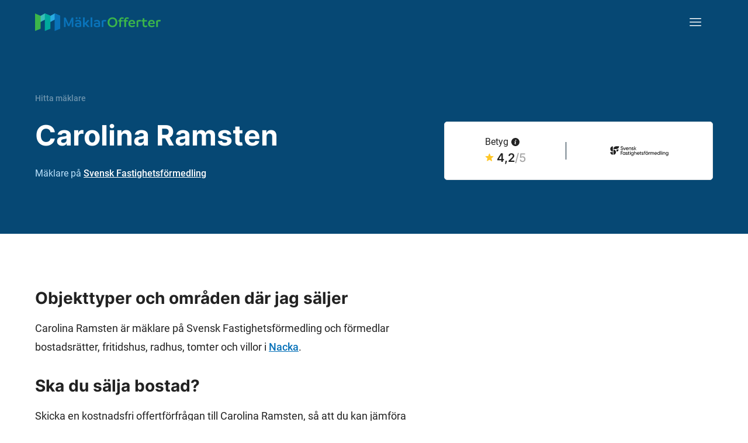

--- FILE ---
content_type: text/html
request_url: https://www.maklarofferter.se/hitta-m%C3%A4klare/carolina-ramsten-7526
body_size: 17321
content:
<!DOCTYPE html><html lang="sv" ><head ><meta data-hk="0-0-0-0-0-0-0-0-0-0-0" charset="utf-8"><script data-hk="0-0-0-0-0-0-0-0-0-0-17-0">
            (function(w,d,s,l,i){w[l]=w[l]||[];w[l].push({'gtm.start':
            new Date().getTime(),event:'gtm.js'});var f=d.getElementsByTagName(s)[0],
            j=d.createElement(s),dl=l!='dataLayer'?'&l='+l:'';j.async=true;j.src=
            'https://www.googletagmanager.com/gtm.js?id='+i+dl;f.parentNode.insertBefore(j,f);
            })(window,document,'script','dataLayer','GTM-5VPPM6VZ');
          </script><meta data-sm="0-0-0-0-0-0-0-0-0-0-1-0" name="viewport" content="width=device-width, initial-scale=1"/><style data-sm="0-0-0-0-0-0-0-0-0-0-3-0">@font-face{font-family:'Inter';font-style:normal;font-weight:300;font-display:swap;src:url('/fonts/inter-300.woff2') format('woff2');}@font-face{font-family:'Inter';font-style:normal;font-weight:500;font-display:swap;src:url('/fonts/inter-500.woff2') format('woff2');}@font-face{font-family:'Inter';font-style:normal;font-weight:600;font-display:swap;src:url('/fonts/inter-600.woff2') format('woff2');}@font-face{font-family:'Inter';font-style:normal;font-weight:700;font-display:swap;src:url('/fonts/inter-700.woff2') format('woff2');}@font-face{font-family:'Roboto';font-style:normal;font-weight:400;font-display:swap;src:url('/fonts/roboto-400.woff2') format('woff2');}@font-face{font-family:'Roboto';font-style:normal;font-weight:300;font-display:swap;src:url('/fonts/roboto-300.woff2') format('woff2');}@font-face{font-family:'Roboto';font-style:normal;font-weight:500;font-display:swap;src:url('/fonts/roboto-500.woff2') format('woff2');}@font-face{font-family:'Roboto';font-style:normal;font-weight:700;font-display:swap;src:url('/fonts/roboto-700.woff2') format('woff2');}@font-face{font-family:'Roboto';font-style:italic;font-weight:400;font-display:swap;src:url('/fonts/roboto-400italic.woff2') format('woff2');}@font-face{font-family:'Roboto';font-style:italic;font-weight:500;font-display:swap;src:url('/fonts/roboto-500italic.woff2') format('woff2');}</style><link data-sm="0-0-0-0-0-0-0-0-0-0-4-0" rel="preconnect" href="https://maklarofferter.piwik.pro"/><link data-sm="0-0-0-0-0-0-0-0-0-0-5-0" rel="dns-prefetch" href="https://www.googletagmanager.com"/><link data-sm="0-0-0-0-0-0-0-0-0-0-6-0" rel="dns-prefetch" href="https://bat.bing.com"/><link data-sm="0-0-0-0-0-0-0-0-0-0-7-0" rel="canonical" href="https://www.maklarofferter.se/hitta-m%C3%A4klare/carolina-ramsten-7526"/><meta data-sm="0-0-0-0-0-0-0-0-0-0-8-0" name="theme-color" content="#05395D"/><meta data-sm="0-0-0-0-0-0-0-0-0-0-9-0" name="apple-mobile-web-app-status-bar-style" content="#05395D"/><meta data-sm="0-0-0-0-0-0-0-0-0-0-10-0" name="google-site-verification" content="KI-RfUJ_ea4FUzovQJ8RBEPtZ0aljLunTR2RCVnAxbQ"/><link data-sm="0-0-0-0-0-0-0-0-0-0-11-0" rel="icon" href="/favicon.ico" sizes="any"/><link data-sm="0-0-0-0-0-0-0-0-0-0-12-0" rel="icon" href="/favicon.svg" type="image/svg+xml"/><link data-sm="0-0-0-0-0-0-0-0-0-0-13-0" rel="apple-touch-icon" sizes="180x180" href="/apple-touch-icon.png"/><link data-sm="0-0-0-0-0-0-0-0-0-0-14-0" rel="icon" type="image/png" sizes="32x32" href="/favicon-32x32.png"/><link data-sm="0-0-0-0-0-0-0-0-0-0-15-0" rel="icon" type="image/png" sizes="16x16" href="/favicon-16x16.png"/><link data-sm="0-0-0-0-0-0-0-0-0-0-16-0" rel="manifest" href="/site.webmanifest"/><title data-sm="0-0-0-0-0-0-0-0-0-1-1-0-0-0-0-31-0-0-1-0-0">Carolina Ramsten – mäklare i Nacka (2 omdömen)</title><meta data-sm="0-0-0-0-0-0-0-0-0-1-1-0-0-0-0-31-0-0-1-1-0-0-0" name="twitter:title" content="Carolina Ramsten – mäklare i Nacka (2 omdömen)"/><meta data-sm="0-0-0-0-0-0-0-0-0-1-1-0-0-0-0-31-0-0-1-1-0-1-0" property="og:title" content="Carolina Ramsten – mäklare i Nacka (2 omdömen)"/><meta data-sm="0-0-0-0-0-0-0-0-0-1-1-0-0-0-0-31-0-0-1-1-1-0-0" name="description" content="Carolina Ramsten – mäklare på Svensk Fastighetsförmedling i Nacka med 8 års erfarenhet, 4.2 av 5 i betyg. Se Carolinas mäklarstatistik här."/><meta data-sm="0-0-0-0-0-0-0-0-0-1-1-0-0-0-0-31-0-0-1-1-1-1-0" name="twitter:description" content="Carolina Ramsten – mäklare på Svensk Fastighetsförmedling i Nacka med 8 års erfarenhet, 4.2 av 5 i betyg. Se Carolinas mäklarstatistik här."/><meta data-sm="0-0-0-0-0-0-0-0-0-1-1-0-0-0-0-31-0-0-1-1-1-2-0" property="og:description" content="Carolina Ramsten – mäklare på Svensk Fastighetsförmedling i Nacka med 8 års erfarenhet, 4.2 av 5 i betyg. Se Carolinas mäklarstatistik här."/><meta data-sm="0-0-0-0-0-0-0-0-0-1-1-0-0-0-0-31-0-0-1-1-2-0-0" property="og:type" content="website"/><link rel="modulepreload" href="/assets/entry-client-ad6ee278.js"><link rel="stylesheet" href="/assets/entry-client-dfdd16b7.css"></head><body class="min-h-screen font-roboto text-16-26 text-default tablet:text-18-32 " ><noscript data-hk="0-0-0-0-0-0-0-0-0-1-0-0"><iframe src="https://www.googletagmanager.com/ns.html?id=GTM-5VPPM6VZ" height="0" width="0" style="display:none;visibility:hidden"></iframe></noscript><!--!$e0-0-0-0-0-0-0-0-0-1-1-0-0-0-0--><div data-hk="0-0-0-0-0-0-0-0-0-1-1-0-0-0-0-31-0-0-1-3-0" class="relative flex text-white tablet:min-h-67.5 desktop:min-h-100 bg-blue-m-1 " id="top-border"><div class="mx-auto flex w-full flex-col px-5 desktop:container   tablet:mb-15 desktop:mb-22.5 "><!--$--><header data-hk="0-0-0-0-0-0-0-0-0-1-1-0-0-0-0-31-0-0-1-3-1-0" class="flex h-15 items-center justify-between desktop:h-25"><!--$--><a data-hk="0-0-0-0-0-0-0-0-0-1-1-0-0-0-0-31-0-0-1-3-1-1-0-0" link="true" href="/" class=" active" aria-current="page"><img data-hk="0-0-0-0-0-0-0-0-0-1-1-0-0-0-0-31-0-0-1-3-1-1-0-1-0" src="https://www.maklarofferter.se/cdn-cgi/imagedelivery/vwLlSihksjcON3CcyGUPvQ/graphics/maklarofferter.svg/public" alt="MäklarOfferter" height="26" width="180" class="desktop:h-7.5 desktop:w-auto"></a><!--/--><!--$--><nav data-hk="0-0-0-0-0-0-0-0-0-1-1-0-0-0-0-31-0-0-1-3-1-2-0-0" class="relative z-4 -mr-5 tablet:mr-0  before:fixed before:top-0 before:left-0 before:block before:h-screen before:w-screen  before:pointer-events-none before:-z-1 before:bg-black/0 before:transition-all  before:bg-black/0"><button type="button" class="flex h-15 w-15 items-center justify-center  " aria-controls="navigation" aria-expanded="false"><span class="sr-only">Meny</span><img src="https://www.maklarofferter.se/cdn-cgi/imagedelivery/vwLlSihksjcON3CcyGUPvQ/icons/menu.svg/public" alt="Meny" class="" aria-hidden="true" width="20" height="14"><img src="https://www.maklarofferter.se/cdn-cgi/imagedelivery/vwLlSihksjcON3CcyGUPvQ/icons/cross.svg/public" alt="Stängkryss" class="tablet:brightness-0 tablet:invert hidden" aria-hidden="true" loading="lazy" width="12" height="12"></button><ul id="navigation" class="fixed top-0 bottom-0 right-0 m-0 w-4/5 max-w-xs bg-white p-15 text-default  tablet:m-w-none tablet:absolute tablet:top-full tablet:left-auto tablet:bottom-auto tablet:w-auto tablet:min-w-[320px] tablet:rounded hidden  animate-h-slide-close  tablet:animate-v-slide-close"><li data-hk="0-0-0-0-0-0-0-0-0-1-1-0-0-0-0-31-0-0-1-3-1-2-0-1-0" class="mb-5"><button data-hk="0-0-0-0-0-0-0-0-0-1-1-0-0-0-0-31-0-0-1-3-1-2-0-1-1-0-0" class="flex items-center gap-3 px-1 text-18-28 font-medium hover:cursor-pointer hover:underline" tabindex="-1" type="button"><span>Sälja bostad</span><img src="https://www.maklarofferter.se/cdn-cgi/imagedelivery/vwLlSihksjcON3CcyGUPvQ/icons/caret-down.svg/public" alt="Pil ner" class="transition-transform  rotate-0" width="13" height="8"></button><ul data-hk="0-0-0-0-0-0-0-0-0-1-1-0-0-0-0-31-0-0-1-3-1-2-0-1-1-0-1" class="max-h-0 overflow-hidden transition-all  opacity-0"><li data-hk="0-0-0-0-0-0-0-0-0-1-1-0-0-0-0-31-0-0-1-3-1-2-0-1-1-0-2-0" class="mx-1 mt-5 mb-5 "><a data-hk="0-0-0-0-0-0-0-0-0-1-1-0-0-0-0-31-0-0-1-3-1-2-0-1-1-0-2-1-0-0" link="true" class=" active block text-18-28 font-medium no-underline hover:text-default hover:underline px-5" tabIndex="-1" href="/" aria-current="page">Jämför &amp; hitta<br>mäklare</a></li><li data-hk="0-0-0-0-0-0-0-0-0-1-1-0-0-0-0-31-0-0-1-3-1-2-0-1-1-0-2-2" class="mx-1  mb-5 "><a data-hk="0-0-0-0-0-0-0-0-0-1-1-0-0-0-0-31-0-0-1-3-1-2-0-1-1-0-2-3-0-0" link="true" class="inactive block text-18-28 font-medium no-underline hover:text-default hover:underline px-5" tabIndex="-1" href="/s%C3%A5-fungerar-matchningstj%C3%A4nsten" >Så funkar det</a></li><li data-hk="0-0-0-0-0-0-0-0-0-1-1-0-0-0-0-31-0-0-1-3-1-2-0-1-1-0-2-4" class="mx-1  mb-5 "><a data-hk="0-0-0-0-0-0-0-0-0-1-1-0-0-0-0-31-0-0-1-3-1-2-0-1-1-0-2-5-0-0" link="true" class="inactive block text-18-28 font-medium no-underline hover:text-default hover:underline px-5" tabIndex="-1" href="/artiklar/m%C3%A4klare/att-v%C3%A4lja-m%C3%A4klare" >Välj rätt mäklare</a></li><li data-hk="0-0-0-0-0-0-0-0-0-1-1-0-0-0-0-31-0-0-1-3-1-2-0-1-1-0-2-6" class="mx-1   mb-1"><a data-hk="0-0-0-0-0-0-0-0-0-1-1-0-0-0-0-31-0-0-1-3-1-2-0-1-1-0-2-7-0-0" link="true" class="inactive block text-18-28 font-medium no-underline hover:text-default hover:underline px-5" tabIndex="-1" href="/m%C3%A4klararvode" >Mäklararvode</a></li></ul></li><li data-hk="0-0-0-0-0-0-0-0-0-1-1-0-0-0-0-31-0-0-1-3-1-2-0-1-2" class="mb-5"><button data-hk="0-0-0-0-0-0-0-0-0-1-1-0-0-0-0-31-0-0-1-3-1-2-0-1-3-0-0" class="flex items-center gap-3 px-1 text-18-28 font-medium hover:cursor-pointer hover:underline" tabindex="-1" type="button"><span>För mäklare</span><img src="https://www.maklarofferter.se/cdn-cgi/imagedelivery/vwLlSihksjcON3CcyGUPvQ/icons/caret-down.svg/public" alt="Pil ner" class="transition-transform  rotate-0" width="13" height="8"></button><ul data-hk="0-0-0-0-0-0-0-0-0-1-1-0-0-0-0-31-0-0-1-3-1-2-0-1-3-0-1" class="max-h-0 overflow-hidden transition-all  opacity-0"><li data-hk="0-0-0-0-0-0-0-0-0-1-1-0-0-0-0-31-0-0-1-3-1-2-0-1-3-0-2-0" class="mx-1 mt-5 mb-5 "><a data-hk="0-0-0-0-0-0-0-0-0-1-1-0-0-0-0-31-0-0-1-3-1-2-0-1-3-0-2-1-0-0" link="true" class="inactive block text-18-28 font-medium no-underline hover:text-default hover:underline px-5" tabIndex="-1" href="https://app.maklarofferter.se/login" >Logga in</a></li><li data-hk="0-0-0-0-0-0-0-0-0-1-1-0-0-0-0-31-0-0-1-3-1-2-0-1-3-0-2-2" class="mx-1   mb-1"><a data-hk="0-0-0-0-0-0-0-0-0-1-1-0-0-0-0-31-0-0-1-3-1-2-0-1-3-0-2-3-0-0" link="true" class="inactive block text-18-28 font-medium no-underline hover:text-default hover:underline px-5" tabIndex="-1" href="/f%C3%B6r-m%C3%A4klare/anslut-till-m%C3%A4klarofferter" >Intresseanmälan</a></li></ul></li><li data-hk="0-0-0-0-0-0-0-0-0-1-1-0-0-0-0-31-0-0-1-3-1-2-0-1-4" class="mb-5"><a data-hk="0-0-0-0-0-0-0-0-0-1-1-0-0-0-0-31-0-0-1-3-1-2-0-1-5-0-0-0" link="true" class="inactive block text-18-28 font-medium no-underline hover:text-default hover:underline px-1" tabIndex="-1" href="/artiklar" >Kunskapsbank</a></li><li data-hk="0-0-0-0-0-0-0-0-0-1-1-0-0-0-0-31-0-0-1-3-1-2-0-1-6" class=""><a data-hk="0-0-0-0-0-0-0-0-0-1-1-0-0-0-0-31-0-0-1-3-1-2-0-1-7-0-0-0" link="true" class="inactive block text-18-28 font-medium no-underline hover:text-default hover:underline px-1" tabIndex="-1" href="/om-oss" >Om oss</a></li></ul></nav><!--/--></header><!--/--><div class="tablet:grid tablet:grid-cols-12 tablet:gap-10 tablet:h-full "><div class="flex flex-col  justify-end tablet:col-start-1 tablet:col-span-7    "><!--$--><ul data-hk="0-0-0-0-0-0-0-0-0-1-1-0-0-0-0-31-0-0-1-3-2-0-0" class="mb-3.5 flex flex-nowrap whitespace-nowrap text-12-16 font-medium text-white tablet:mb-5 desktop:text-14-24"><li><a data-hk="0-0-0-0-0-0-0-0-0-1-1-0-0-0-0-31-0-0-1-3-2-0-1-0" link="true" title="Jämför och hitta mäklare" href="/" class="mr-1 text-white no-underline opacity-40 hover:opacity-100 active" aria-current="page">Hitta mäklare</a></li><!--$--><!--/--><!--$--><!--/--></ul><!--/--><!--$--><h1 data-hk="0-0-0-0-0-0-0-0-0-1-1-0-0-0-0-31-0-0-1-3-3-0-0" class="block text-24-32 tablet:text-36-48 tablet-lg:text-40-54 desktop:text-48-64 font-bold mb-1.25 tablet:mb-5" >Carolina Ramsten</h1><p data-hk="0-0-0-0-0-0-0-0-0-1-1-0-0-0-0-31-0-0-1-3-4-0" class="tablet:18-32 items-top flex text-16-26 text-blue-l-3"><!--$--><!--/--><span><!--$-->Mäklare på<!--/--> <!--$--><a data-hk="0-0-0-0-0-0-0-0-0-1-1-0-0-0-0-31-0-0-1-3-4-2-0" link="true" href="/m%C3%A4klarfirmor/svensk-fastighetsf%C3%B6rmedling" class="text-white hover:text-blue-b-2 inactive" >Svensk Fastighetsförmedling</a><!--/--></span></p><!--/--><!--$--><!--/--></div><!--$--><div data-hk="0-0-0-0-0-0-0-0-0-1-1-0-0-0-0-31-0-0-1-3-6-0" class="tablet:col-span-5 tablet:col-start-8   relative mt-7 before:block before:absolute before:top-9 before:left-[calc(50%_-_10px)] before:-translate-x-1/2 before:h-full before:w-[calc(100vw_+_20px)] before:bg-white tablet:before:hidden desktop:translate-y-28 desktop:mt-0"><div class="relative z-1 w-full tablet:absolute"><div data-hk="0-0-0-0-0-0-0-0-0-1-1-0-0-0-0-31-0-0-0-0-0-0" class="h-43.75 w-full rounded bg-grey-l-1 tablet:aspect-[460/300] tablet:h-auto tablet:max-h-75"></div><div data-hk="0-0-0-0-0-0-0-0-0-1-1-0-0-0-0-31-0-0-0-1-0-0" class="flex h-20 bg-white items-center rounded border border-grey-l-2 py-4 px-7.5 text-default tablet:px-4 desktop:px-0 desktop:h-25 mt-6 tablet:mt-5 justify-between tablet-sm:justify-evenly "><div data-hk="0-0-0-0-0-0-0-0-0-1-1-0-0-0-0-31-0-0-0-1-0-1-1" class="flex flex-col"><!--$--><span data-hk="0-0-0-0-0-0-0-0-0-1-1-0-0-0-0-31-0-0-0-1-0-1-2-0" class="block text-12-16 desktop:text-16-24"><!--$-->Betyg<!--/--><!--$--><span data-hk="0-0-0-0-0-0-0-0-0-1-1-0-0-0-0-31-0-0-0-1-0-1-2-1-0-0" class="relative z-3 inline-block ml-1.25"><button type="button" title="Visa information"><img src="https://www.maklarofferter.se/cdn-cgi/imagedelivery/vwLlSihksjcON3CcyGUPvQ/icons/info-dark-ball.svg/public" alt="Info-ikon" loading="lazy" class="inline w-auto h-3.5 -translate-y-px desktop:translate-y-0" width="20" height="20"></button><span class="absolute rounded bottom-[calc(100%_+_2px)] bg-black py-1.5 px-2.5 text-12-16 text-white h-fit w-max max-w-[min(18.75rem,calc(100vw_-_58px))] animate-fade-out hidden " style="left: 20px;">Endast personer som verifierar sig via BankID eller telefon kan lämna ett omdöme.</span><svg class="left-1/2 absolute -top-1 h-3.5 w-3.5 -translate-x-1/2 text-black animate-fade-out hidden " x="0px" y="0px" viewBox="0 0 14 14"><polygon class="fill-current" points="0,0 7,7 14,0"></polygon></svg></span><!--/--></span><!--/--><!--$--><span data-hk="0-0-0-0-0-0-0-0-0-1-1-0-0-0-0-31-0-0-0-1-0-1-3-0" class="block font-inter text-18-28 desktop:text-20-30 inline-flex items-center font-semibold "><!--$--><img data-hk="0-0-0-0-0-0-0-0-0-1-1-0-0-0-0-31-0-0-0-1-0-1-3-1-0-0" src="https://www.maklarofferter.se/cdn-cgi/imagedelivery/vwLlSihksjcON3CcyGUPvQ/icons/star.svg/public" alt="Stjärna" class="mr-1.25 h-3.5 w-auto -translate-y-px" width="16" height="15"><span data-hk="0-0-0-0-0-0-0-0-0-1-1-0-0-0-0-31-0-0-0-1-0-1-3-1-0-1">4,2</span><span data-hk="0-0-0-0-0-0-0-0-0-1-1-0-0-0-0-31-0-0-0-1-0-1-3-1-0-2" class="font-medium opacity-40">/5</span><!--/--><!--$--><!--/--></span><!--/--><!--$--><!--/--><!--$--><!--/--><!--$--><!--/--></div><div data-hk="0-0-0-0-0-0-0-0-0-1-1-0-0-0-0-31-0-0-0-1-0-1-4-0" class="h-7.5 w-px bg-dark"></div><div data-hk="0-0-0-0-0-0-0-0-0-1-1-0-0-0-0-31-0-0-0-1-0-1-5" class="flex flex-col"><!--$--><!--/--><!--$--><!--/--><!--$--><a data-hk="0-0-0-0-0-0-0-0-0-1-1-0-0-0-0-31-0-0-0-1-0-1-8-0" link="true" title="Svensk Fastighetsförmedling" href="/m%C3%A4klarfirmor/svensk-fastighetsf%C3%B6rmedling" class="inactive" ><img data-hk="0-0-0-0-0-0-0-0-0-1-1-0-0-0-0-31-0-0-0-1-0-1-8-1-0-0-0-0" src="/uploads/svg/17301235526509a4fe178d92.86462689.svg" alt="Svensk Fastighetsförmedling" class=" max-h-11.5 max-w-21 desktop:max-h-15 desktop:max-w-28 w-28" width="84" height="44"></a><!--/--><!--$--><!--/--><!--$--><!--/--></div></div></div></div><!--/--></div></div></div><main data-hk="0-0-0-0-0-0-0-0-0-1-1-0-0-0-0-31-0-0-1-4"><!--$--><div data-hk="0-0-0-0-0-0-0-0-0-1-1-0-0-0-0-31-0-0-1-5-0-0-0" class=" border-b-10 border-grey-l-1 tablet:border-b-15" ><div data-hk="0-0-0-0-0-0-0-0-0-1-1-0-0-0-0-31-0-0-1-5-0-0-1" class="mx-auto px-5 desktop:container  pt-10 tablet:pt-15 desktop:pt-22.5 pb-10 tablet:pb-15 desktop:pb-22.5 tablet:grid tablet:grid-cols-12 tablet:gap-10"><div data-hk="0-0-0-0-0-0-0-0-0-1-1-0-0-0-0-31-0-0-1-5-0-0-2" class="mb-5 tablet:col-span-6 tablet:col-start-1 tablet:mb-0 desktop:col-span-7 desktop:col-start-1  "><div class="text-section prose text-16-26 prose-a:font-inherit hover:prose-a:hover:text-default tablet:text-18-32"><h2 data-hk="0-0-0-0-0-0-0-0-0-1-1-0-0-0-0-31-0-0-1-5-0-0-3-0-0-0" class="block text-20-30 tablet:text-28-40 font-semibold tablet:font-bold mb-4" >Objekttyper och områden där jag säljer</h2><p data-hk="0-0-0-0-0-0-0-0-0-1-1-0-0-0-0-31-0-0-1-5-0-0-3-1">Carolina Ramsten är mäklare på Svensk Fastighetsförmedling och förmedlar bostadsrätter, fritidshus, radhus, tomter och villor i <a href='/m%C3%A4klare-nacka' title='Mäklare Nacka'>Nacka</a>.</p></div><!--$--><!--/--><div class=""><!--$--><h2 data-hk="0-0-0-0-0-0-0-0-0-1-1-0-0-0-0-31-0-0-1-5-0-0-5-0-0" class="block text-20-30 tablet:text-28-40 font-semibold tablet:font-bold mb-4 mt-7.5" >Ska du sälja bostad?</h2><!--/--><p class="mb-7.5">Skicka en kostnadsfri offertförfrågan till <!--$-->Carolina<!--/--> <!--$-->Ramsten<!--/-->, så att du kan jämföra och välja den bästa mäklaren till din bostadsförsäljning!</p><!--$--><a data-hk="0-0-0-0-0-0-0-0-0-1-1-0-0-0-0-31-0-0-1-5-0-0-6-0-0-0" href="/j%C3%A4mf%C3%B6r-m%C3%A4klare-steg-1" class="group/btn cursor-pointer items-center justify-center rounded font-medium no-underline disabled:cursor-not-allowed h-12.5 px-5 text-18-32 bg-dark text-white disabled:!bg-grey disabled:!text-white disabled:!outline-none hover:bg-white hover:text-dark hover:outline hover:outline-dark hover:outline-2 flex w-full max-w-90 mb-7.5 justify-between" ><span data-hk="0-0-0-0-0-0-0-0-0-1-1-0-0-0-0-31-0-0-1-5-0-0-6-0-0-1-0">Begär offert</span><img data-hk="0-0-0-0-0-0-0-0-0-1-1-0-0-0-0-31-0-0-1-5-0-0-6-0-0-1-1" src="https://www.maklarofferter.se/cdn-cgi/imagedelivery/vwLlSihksjcON3CcyGUPvQ/icons/arrow.svg/public" alt="Pil" loading="lazy" class="brightness-0 invert group-enabled/btn:group-hover/btn:filter-none" width="21" height="14"></a><!--/--><p class="text-14-24 italic">Din förfrågan skickas specifikt till <!--$-->Carolina<!--/--> <!--$-->Ramsten<!--/--> samt andra mäklare som är specialiserade på den typ av objekt du vill sälja. Du kan få upp till fem offerter, helt gratis och ej bindande.</p></div></div></div></div><!--/--><!--$--><div data-hk="0-0-0-0-0-0-0-0-0-1-1-0-0-0-0-31-0-0-1-6-0-0-0" class="border-t-10 border-grey-l-1 tablet:border-t-15" ><div data-hk="0-0-0-0-0-0-0-0-0-1-1-0-0-0-0-31-0-0-1-6-0-0-1" class="mx-auto px-5 desktop:container  pt-10 tablet:pt-15 desktop:pt-30 pb-10 tablet:pb-15 desktop:pb-22.5 "><div data-hk="0-0-0-0-0-0-0-0-0-1-1-0-0-0-0-31-0-0-1-6-0-0-2" class="flex items-baseline justify-between"><!--$--><h2 data-hk="0-0-0-0-0-0-0-0-0-1-1-0-0-0-0-31-0-0-1-6-0-0-3-0-0" class="relative block text-20-30 font-semibold after:absolute after:left-0 after:-bottom-1.5 after:h-0.5 after:w-5 after:bg-current tablet:text-28-40 mb-3 tablet:mb-6" >Rekommendationer (2)</h2><!--/--><!--$--><!--/--></div><p data-hk="0-0-0-0-0-0-0-0-0-1-1-0-0-0-0-31-0-0-1-6-0-0-5-0" class="mb-2.5 max-w-190"><!--$-->Carolina<!--/--> <!--$-->Ramsten<!--/--> har fått följande rekommendationer från tidigare säljare och köpare.</p><div data-hk="0-0-0-0-0-0-0-0-0-1-1-0-0-0-0-31-0-0-1-6-0-0-5-1-0-0" class="text-14-24 tablet:text-16-24 inline-flex items-center "><img src="https://www.maklarofferter.se/cdn-cgi/imagedelivery/vwLlSihksjcON3CcyGUPvQ/icons/star.svg/public" alt="Stjärna" class="mr-1.5 inline-block align-text-top" loading="lazy" width="16" height="15"><span class="mr-2.5 inline-block text-16-24"><span class="font-bold">4,2</span> / <span class="opacity-40">5</span></span><span>Baserat på <!--$-->2<!--/--><!--$--><!--/--> <!--$-->omdömen<!--/--></span></div><div data-hk="0-0-0-0-0-0-0-0-0-1-1-0-0-0-0-31-0-0-1-6-0-0-5-2-0" class="group flex gap-4 overflow-auto scroll-smooth tablet:grid tablet:grid-cols-2 tablet:gap-x-10 tablet:gap-y-7.5 tablet:overflow-visible mb-10 mt-5 tablet:mt-7.5 desktop:grid-cols-3 -mx-5 px-5 tablet:mx-0 tablet:px-0 group/cards  "><div data-hk="0-0-0-0-0-0-0-0-0-1-1-0-0-0-0-31-0-0-1-6-0-0-5-2-1-0-0-0" class="relative group/card  mb-4 shrink-0 tablet:shrink-1   tablet:mb-0  w-64 tablet:w-auto border border-grey-l-2 rounded        p-4 tablet:p-10  " style=""><div data-hk="0-0-0-0-0-0-0-0-0-1-1-0-0-0-0-31-0-0-1-6-0-0-5-2-1-0-0-1" class="mb-1.25 flex gap-2.5"><div class="flex h-12.5 w-12.5 shrink-0 items-center justify-center rounded-round bg-rw-teal-l"><div class="user-mask h-7.5 w-7.5 bg-rw-teal-d"></div></div><div class="grow"><div class="flex items-baseline justify-between"><span class="block text-16-24 font-medium desktop:text-18-28"><!--$-->Goran<!--/--> <!--$-->R<!--/-->.</span><span class="block text-12-16 opacity-40 desktop:text-14-24">+6 mån.</span></div><span class="block text-12-16 opacity-40 desktop:text-14-24">Sålde villa i Nacka</span></div></div><p data-hk="0-0-0-0-0-0-0-0-0-1-1-0-0-0-0-31-0-0-1-6-0-0-5-2-1-0-0-2" class="text-14-24 desktop:text-16-24 line-clamp-3 tablet:line-clamp-6">Carolina var lättillgänglig, informativ och skötte hela säljprocessen smidigt.</p><button data-hk="0-0-0-0-0-0-0-0-0-1-1-0-0-0-0-31-0-0-1-6-0-0-5-2-1-0-0-3-0-0" type="button" class="relative -mt-13 w-full bg-gradient-to-b from-transparent via-white to-white pt-8 text-14-20 font-medium underline  hidden">Visa hela</button></div><div data-hk="0-0-0-0-0-0-0-0-0-1-1-0-0-0-0-31-0-0-1-6-0-0-5-2-1-1-0-0" class="relative group/card  mb-4 shrink-0 tablet:shrink-1   tablet:mb-0  w-64 tablet:w-auto border border-grey-l-2 rounded        p-4 tablet:p-10  " style=""><div data-hk="0-0-0-0-0-0-0-0-0-1-1-0-0-0-0-31-0-0-1-6-0-0-5-2-1-1-0-1" class="mb-1.25 flex gap-2.5"><div class="flex h-12.5 w-12.5 shrink-0 items-center justify-center rounded-round bg-rw-yellow-l"><div class="user-mask h-7.5 w-7.5 bg-rw-yellow-d"></div></div><div class="grow"><div class="flex items-baseline justify-between"><span class="block text-16-24 font-medium desktop:text-18-28"><!--$-->Christer<!--/--> <!--$-->N<!--/-->.</span><span class="block text-12-16 opacity-40 desktop:text-14-24">+6 mån.</span></div><span class="block text-12-16 opacity-40 desktop:text-14-24">Sålde villa i Saltsjö-Duvnäs</span></div></div><p data-hk="0-0-0-0-0-0-0-0-0-1-1-0-0-0-0-31-0-0-1-6-0-0-5-2-1-1-0-2" class="text-14-24 desktop:text-16-24 line-clamp-3 tablet:line-clamp-6">Carolina var väldigt proffsig och jag skulle rekommendera henne som mäklare!</p><button data-hk="0-0-0-0-0-0-0-0-0-1-1-0-0-0-0-31-0-0-1-6-0-0-5-2-1-1-0-3-0-0" type="button" class="relative -mt-13 w-full bg-gradient-to-b from-transparent via-white to-white pt-8 text-14-20 font-medium underline  hidden">Visa hela</button></div><div data-hk="0-0-0-0-0-0-0-0-0-1-1-0-0-0-0-31-0-0-1-6-0-0-5-2-2-0" class="rounded bg-light px-10 py-15 col-span-1 hidden tablet:col-start-2 tablet:row-span-2 tablet:row-start-1 tablet:flex tablet:flex-col tablet:justify-center desktop:col-start-3 order-2 my-10 tablet:my-0"><!--$--><span data-hk="0-0-0-0-0-0-0-0-0-1-1-0-0-0-0-31-0-0-1-6-0-0-5-2-2-1-0-0" class="block text-14-18-1 uppercase font-bold mb-4 font-inter" >Säg vad du tycker</span><!--/--><p class="mb-5">Lämna gärna ett omdöme om du har haft <!--$-->Carolina<!--/--> som mäklare.</p><!--$--><a data-hk="0-0-0-0-0-0-0-0-0-1-1-0-0-0-0-31-0-0-1-6-0-0-5-2-2-2-0-0" href="/l%C3%A4mna-omd%C3%B6me/carolina-ramsten-7526" class="group/btn cursor-pointer items-center justify-center rounded font-medium no-underline disabled:cursor-not-allowed h-12.5 px-5 text-18-32 bg-white text-default border-2 border-dark hover:bg-dark hover:text-white flex w-full mb-5" rel="nofollow" >Lämna omdöme</a><!--/--></div></div><a data-hk="0-0-0-0-0-0-0-0-0-1-1-0-0-0-0-31-0-0-1-6-0-0-6-0-0" href="/l%C3%A4mna-omd%C3%B6me/carolina-ramsten-7526" class="group/btn cursor-pointer items-center justify-center rounded font-medium no-underline disabled:cursor-not-allowed h-12.5 px-5 text-18-32 bg-white text-default border-2 border-dark hover:bg-dark hover:text-white flex w-full tablet:hidden" rel="nofollow" >Lämna omdöme</a></div></div><!--/--><!--$--><div data-hk="0-0-0-0-0-0-0-0-0-1-1-0-0-0-0-31-0-0-1-7-0-0-0-0" class=" overflow-hidden" ><div data-hk="0-0-0-0-0-0-0-0-0-1-1-0-0-0-0-31-0-0-1-7-0-0-0-1" class="mx-auto px-5 desktop:container    grid"><div data-hk="0-0-0-0-0-0-0-0-0-1-1-0-0-0-0-31-0-0-1-7-0-0-0-2" class="tablet:z-1 tablet:col-span-full tablet:row-span-full tablet:w-[calc(50%_-_1.25rem)] tablet:self-center"><div class="col-span-6 bg-white pb-5 pt-10 tablet:rounded tablet:p-15"><!--$--><h2 data-hk="0-0-0-0-0-0-0-0-0-1-1-0-0-0-0-31-0-0-1-7-0-0-0-3-0-0" class="relative block text-20-30 font-semibold after:absolute after:left-0 after:-bottom-1.5 after:h-0.5 after:w-5 after:bg-current tablet:text-28-40 mb-3 tablet:mb-6" >Här mäklar Carolina Ramsten</h2><!--/--><!--$--><p data-hk="0-0-0-0-0-0-0-0-0-1-1-0-0-0-0-31-0-0-1-7-0-0-0-4-0" class="line-clamp-3"><!--$-->Carolina<!--/--> jobbar som mäklare <!--$-->i<!--/--> <!--$--><a data-hk="0-0-0-0-0-0-0-0-0-1-1-0-0-0-0-31-0-0-1-7-0-0-0-4-1-0-0" link="true" title="Mäklare Nacka" href="/m%C3%A4klare-nacka" class="inactive" >Nacka</a>.<!--/--></p><!--/--></div></div><div data-hk="0-0-0-0-0-0-0-0-0-1-1-0-0-0-0-31-0-0-1-7-0-0-0-5-0" class="ml-v-center h-75 w-screen tablet:col-span-full tablet:row-span-full tablet:h-125"></div></div></div><!--/--><!--$--><div data-hk="0-0-0-0-0-0-0-0-0-1-1-0-0-0-0-31-0-0-1-8-0-0-0" class="" ><div data-hk="0-0-0-0-0-0-0-0-0-1-1-0-0-0-0-31-0-0-1-8-0-0-1" class="mx-auto px-5 desktop:container  pt-10 tablet:pt-15 desktop:pt-30 pb-10 tablet:pb-15 desktop:pb-22.5 "><div data-hk="0-0-0-0-0-0-0-0-0-1-1-0-0-0-0-31-0-0-1-8-0-0-2" class="grid grid-rows-[auto_1fr] items-start gap-10 tablet:grid-cols-2"><div><!--$--><h2 data-hk="0-0-0-0-0-0-0-0-0-1-1-0-0-0-0-31-0-0-1-8-0-0-3-0-0" class="relative block text-20-30 font-semibold after:absolute after:left-0 after:-bottom-1.5 after:h-0.5 after:w-5 after:bg-current tablet:text-28-40 mb-3 tablet:mb-6" >Objekttyper</h2><!--/--><p class="mb-3"><!--$-->Carolina<!--/--> förmedlar följande objekttyper.</p><!--$--><div data-hk="0-0-0-0-0-0-0-0-0-1-1-0-0-0-0-31-0-0-1-8-0-0-4-0" class="flex flex-col gap-y-2.5 gap-x-4 text-16-26 tablet:gap-x-10 tablet:text-18-32 grid grid-cols-2"><div data-hk="0-0-0-0-0-0-0-0-0-1-1-0-0-0-0-31-0-0-1-8-0-0-4-1-0" class="flex items-center"><div class="flex h-7.5 w-7.5 shrink-0 items-center justify-center tablet:h-10 tablet:w-10"><img src="https://www.maklarofferter.se/cdn-cgi/imagedelivery/vwLlSihksjcON3CcyGUPvQ/icons/tick-dark.svg/public" alt="Bock" loading="lazy" class="h-3 w-auto tablet:h-4" width="14" height="11"></div><div class="ml-2">Bostadsrätt</div></div><div data-hk="0-0-0-0-0-0-0-0-0-1-1-0-0-0-0-31-0-0-1-8-0-0-4-1-1" class="flex items-center"><div class="flex h-7.5 w-7.5 shrink-0 items-center justify-center tablet:h-10 tablet:w-10"><img src="https://www.maklarofferter.se/cdn-cgi/imagedelivery/vwLlSihksjcON3CcyGUPvQ/icons/tick-dark.svg/public" alt="Bock" loading="lazy" class="h-3 w-auto tablet:h-4" width="14" height="11"></div><div class="ml-2">Fritidshus</div></div><div data-hk="0-0-0-0-0-0-0-0-0-1-1-0-0-0-0-31-0-0-1-8-0-0-4-1-2" class="flex items-center"><div class="flex h-7.5 w-7.5 shrink-0 items-center justify-center tablet:h-10 tablet:w-10"><img src="https://www.maklarofferter.se/cdn-cgi/imagedelivery/vwLlSihksjcON3CcyGUPvQ/icons/tick-dark.svg/public" alt="Bock" loading="lazy" class="h-3 w-auto tablet:h-4" width="14" height="11"></div><div class="ml-2">Radhus/parhus</div></div><div data-hk="0-0-0-0-0-0-0-0-0-1-1-0-0-0-0-31-0-0-1-8-0-0-4-1-3" class="flex items-center"><div class="flex h-7.5 w-7.5 shrink-0 items-center justify-center tablet:h-10 tablet:w-10"><img src="https://www.maklarofferter.se/cdn-cgi/imagedelivery/vwLlSihksjcON3CcyGUPvQ/icons/tick-dark.svg/public" alt="Bock" loading="lazy" class="h-3 w-auto tablet:h-4" width="14" height="11"></div><div class="ml-2">Tomt</div></div><div data-hk="0-0-0-0-0-0-0-0-0-1-1-0-0-0-0-31-0-0-1-8-0-0-4-1-4" class="flex items-center"><div class="flex h-7.5 w-7.5 shrink-0 items-center justify-center tablet:h-10 tablet:w-10"><img src="https://www.maklarofferter.se/cdn-cgi/imagedelivery/vwLlSihksjcON3CcyGUPvQ/icons/tick-dark.svg/public" alt="Bock" loading="lazy" class="h-3 w-auto tablet:h-4" width="14" height="11"></div><div class="ml-2">Villa</div></div></div><!--/--></div><div><!--$--><h2 data-hk="0-0-0-0-0-0-0-0-0-1-1-0-0-0-0-31-0-0-1-8-0-0-5-0-0" class="relative block text-20-30 font-semibold after:absolute after:left-0 after:-bottom-1.5 after:h-0.5 after:w-5 after:bg-current tablet:text-28-40 mb-3 tablet:mb-6" >Arvodestyper</h2><!--/--><p class="mb-3"><!--$-->Carolina<!--/--> erbjuder sig att mäkla under följande ersättningsformer.</p><!--$--><div data-hk="0-0-0-0-0-0-0-0-0-1-1-0-0-0-0-31-0-0-1-8-0-0-6-0" class="flex flex-col gap-y-2.5 gap-x-4 text-16-26 tablet:gap-x-10 tablet:text-18-32 "><div data-hk="0-0-0-0-0-0-0-0-0-1-1-0-0-0-0-31-0-0-1-8-0-0-6-1-0" class="flex items-center"><div class="flex h-7.5 w-7.5 shrink-0 items-center justify-center tablet:h-10 tablet:w-10"><img src="https://www.maklarofferter.se/cdn-cgi/imagedelivery/vwLlSihksjcON3CcyGUPvQ/icons/tick-dark.svg/public" alt="Bock" loading="lazy" class="h-3 w-auto tablet:h-4" width="14" height="11"></div><div class="ml-2">Fast arvode</div></div><div data-hk="0-0-0-0-0-0-0-0-0-1-1-0-0-0-0-31-0-0-1-8-0-0-6-1-1" class="flex items-center"><div class="flex h-7.5 w-7.5 shrink-0 items-center justify-center tablet:h-10 tablet:w-10"><img src="https://www.maklarofferter.se/cdn-cgi/imagedelivery/vwLlSihksjcON3CcyGUPvQ/icons/tick-dark.svg/public" alt="Bock" loading="lazy" class="h-3 w-auto tablet:h-4" width="14" height="11"></div><div class="ml-2">Procent av slutpriset</div></div><div data-hk="0-0-0-0-0-0-0-0-0-1-1-0-0-0-0-31-0-0-1-8-0-0-6-1-2" class="flex items-center"><div class="flex h-7.5 w-7.5 shrink-0 items-center justify-center tablet:h-10 tablet:w-10"><img src="https://www.maklarofferter.se/cdn-cgi/imagedelivery/vwLlSihksjcON3CcyGUPvQ/icons/tick-dark.svg/public" alt="Bock" loading="lazy" class="h-3 w-auto tablet:h-4" width="14" height="11"></div><div class="ml-2">Provisionstrappa</div></div></div><!--/--></div><!--$--><!--/--></div></div></div><!--/--><!--$--><div data-hk="0-0-0-0-0-0-0-0-0-1-1-0-0-0-0-31-0-0-1-9-0-0-0-0" class=" bg-dark" ><div data-hk="0-0-0-0-0-0-0-0-0-1-1-0-0-0-0-31-0-0-1-9-0-0-0-1" class="mx-auto px-5 desktop:container desktop:max-w-240 desktop:!px-0 pt-10 tablet:pt-15 desktop:pt-30 pb-10 tablet:pb-15 desktop:pb-22.5 "><span data-hk="0-0-0-0-0-0-0-0-0-1-1-0-0-0-0-31-0-0-1-9-0-0-0-2-0-0" class="block text-20-30 tablet:text-28-40 font-semibold tablet:font-bold mb-6 text-white font-inter" >Svårt att välja mäklare? Hitta och jämför mäklare gratis</span><a data-hk="0-0-0-0-0-0-0-0-0-1-1-0-0-0-0-31-0-0-1-9-0-0-0-3-0-0" link="true" class="inactive flex gap-2.5 items-center text-white" href="/j%C3%A4mf%C3%B6r-m%C3%A4klare-steg-1" ><span data-hk="0-0-0-0-0-0-0-0-0-1-1-0-0-0-0-31-0-0-1-9-0-0-0-3-0-1">Börja här</span><img data-hk="0-0-0-0-0-0-0-0-0-1-1-0-0-0-0-31-0-0-1-9-0-0-0-3-0-2" src="https://www.maklarofferter.se/cdn-cgi/imagedelivery/vwLlSihksjcON3CcyGUPvQ/icons/arrow.svg/public" alt="Pil" loading="lazy" class="brightness-0 invert" width="21" height="14"></a></div></div><!--/--><!--$--><div data-hk="0-0-0-0-0-0-0-0-0-1-1-0-0-0-0-31-0-0-1-10-0-0-0-0" class=" border-b-10 border-grey-l-1 tablet:border-b-15" ><div data-hk="0-0-0-0-0-0-0-0-0-1-1-0-0-0-0-31-0-0-1-10-0-0-0-1" class="mx-auto px-5 desktop:container  pt-10 tablet:pt-15 desktop:pt-30 pb-10 tablet:pb-15 desktop:pb-22.5 "><div data-hk="0-0-0-0-0-0-0-0-0-1-1-0-0-0-0-31-0-0-1-10-0-0-0-2" class="grid gap-10 tablet:grid-cols-2 desktop:grid-cols-3"><address class="text-14-24 not-italic tablet:text-18-32"><!--$--><h2 data-hk="0-0-0-0-0-0-0-0-0-1-1-0-0-0-0-31-0-0-1-10-0-0-0-3-0-0" class="relative block text-20-30 font-semibold after:absolute after:left-0 after:-bottom-1.5 after:h-0.5 after:w-5 after:bg-current tablet:text-28-40 mb-3 tablet:mb-6" >Kontakta Carolina</h2><!--/--><!--$--><div data-hk="0-0-0-0-0-0-0-0-0-1-1-0-0-0-0-31-0-0-1-10-0-0-0-4-0" class="grid auto-rows-min "><!--$--><!--/--><!--$--><span data-hk="0-0-0-0-0-0-0-0-0-1-1-0-0-0-0-31-0-0-1-10-0-0-0-4-1-0" class="inline-flex gap-1.25 tablet:gap-2.5"><img src="https://www.maklarofferter.se/cdn-cgi/imagedelivery/vwLlSihksjcON3CcyGUPvQ/icons/envelope.svg/public" alt="Brev" loading="lazy" width="15" height="16"><a href="mailto:carolina.nacka@svenskfast.se" class="font-normal no-underline">carolina.nacka@svenskfast.se</a></span><!--/--><!--$--><span data-hk="0-0-0-0-0-0-0-0-0-1-1-0-0-0-0-31-0-0-1-10-0-0-0-4-2-0" class="inline-flex gap-1.25 tablet:gap-2.5"><img src="https://www.maklarofferter.se/cdn-cgi/imagedelivery/vwLlSihksjcON3CcyGUPvQ/icons/phone.svg/public" alt="Telefon" loading="lazy" width="15" height="16"><a href="tel:070 - 811 07 22" class="font-normal no-underline">070 - 811 07 22</a></span><!--/--></div><!--/--></address><div><div data-hk="0-0-0-0-0-0-0-0-0-1-1-0-0-0-0-31-0-0-1-10-0-0-0-5-0" class="flex flex-col justify-between rounded bg-blue-b-2 px-5 py-7.5 tablet:px-7.5"><span class="mb-3 block text-20-30 font-bold text-white tablet:mb-5">Ska du sälja bostad? Jämför flera mäklare</span><!--$--><a data-hk="0-0-0-0-0-0-0-0-0-1-1-0-0-0-0-31-0-0-1-10-0-0-0-5-1-0-0-0" href="/j%C3%A4mf%C3%B6r-m%C3%A4klare-steg-1" class="group/btn cursor-pointer items-center justify-center rounded font-medium no-underline disabled:cursor-not-allowed h-15 px-5 text-18-32 bg-dark text-white disabled:!bg-grey disabled:!text-white disabled:!outline-none hover:bg-white hover:text-dark hover:outline hover:outline-dark hover:outline-2 flex w-full justify-between" >Jämför mäklare<img data-hk="0-0-0-0-0-0-0-0-0-1-1-0-0-0-0-31-0-0-1-10-0-0-0-5-1-0-0-1-0" src="https://www.maklarofferter.se/cdn-cgi/imagedelivery/vwLlSihksjcON3CcyGUPvQ/icons/arrow.svg/public" alt="Pil" loading="lazy" class="brightness-0 invert group-enabled/btn:group-hover/btn:filter-none" width="21" height="14"></a><!--/--><!--$--><!--/--><p class="mt-3 text-14-24 text-blue-l-3">Vår unika matchningstjänst hjälper dig att enkelt jämföra och hitta rätt mäklare.</p></div></div></div></div></div><!--/--><!--$--><div data-hk="0-0-0-0-0-0-0-0-0-1-1-0-0-0-0-31-0-0-1-11-0-0-0-0" class="" ><div data-hk="0-0-0-0-0-0-0-0-0-1-1-0-0-0-0-31-0-0-1-11-0-0-0-1" class="mx-auto px-5 desktop:container  pt-10 tablet:pt-15 desktop:pt-30 pb-10 tablet:pb-15 desktop:pb-22.5 "><h2 data-hk="0-0-0-0-0-0-0-0-0-1-1-0-0-0-0-31-0-0-1-11-0-0-0-2-0-0" class="relative block text-20-30 font-semibold after:absolute after:left-0 after:-bottom-1.5 after:h-0.5 after:w-5 after:bg-current tablet:text-28-40 mb-3 tablet:mb-6" >Här jobbar Carolina</h2><p data-hk="0-0-0-0-0-0-0-0-0-1-1-0-0-0-0-31-0-0-1-11-0-0-0-3" class="mb-5 tablet:mb-7.5"><!--$-->Carolina<!--/--> <!--$-->Ramsten<!--/--> är verksam som mäklare på följande mäklarkontor.</p><div data-hk="0-0-0-0-0-0-0-0-0-1-1-0-0-0-0-31-0-0-1-11-0-0-0-4-0" class="group flex gap-4 overflow-auto scroll-smooth tablet:grid tablet:grid-cols-2 tablet:gap-x-10 tablet:gap-y-7.5 tablet:overflow-visible  desktop:grid-cols-3  grid grid-cols-1 gap-2.5 "><div data-hk="0-0-0-0-0-0-0-0-0-1-1-0-0-0-0-31-0-0-1-11-0-0-0-4-1-0-0-0" class="relative group/card             order-1 tablet:order-1 desktop:order-1  " style=""><div data-hk="0-0-0-0-0-0-0-0-0-1-1-0-0-0-0-31-0-0-1-11-0-0-0-4-1-0-0-1" class="relative mb-2.5 overflow-hidden rounded tablet:h-45  h-30 tablet-sm:h-37.5 "><!--$--><!--/--><!--$--><picture data-hk="0-0-0-0-0-0-0-0-0-1-1-0-0-0-0-31-0-0-1-11-0-0-0-4-1-0-0-3-0-0-0-0" class=""><!--$--><source data-hk="0-0-0-0-0-0-0-0-0-1-1-0-0-0-0-31-0-0-1-11-0-0-0-4-1-0-0-3-0-0-0-1-0-0-0" media="(min-width: 800px) and (max-width: 1199.99px)" srcset="https://www.maklarofferter.se/cdn-cgi/imagedelivery/vwLlSihksjcON3CcyGUPvQ/166297251168d13be8a6eff9.89389810.jpg/format=auto,width=551,height=180,fit=crop,trim=763;1;764;0 1x, https://www.maklarofferter.se/cdn-cgi/imagedelivery/vwLlSihksjcON3CcyGUPvQ/166297251168d13be8a6eff9.89389810.jpg/format=auto,width=1102,height=360,fit=crop,trim=763;1;764;0 2x"><source data-hk="0-0-0-0-0-0-0-0-0-1-1-0-0-0-0-31-0-0-1-11-0-0-0-4-1-0-0-3-0-0-0-1-0-1-0" media="(min-width: 720px)" srcset="https://www.maklarofferter.se/cdn-cgi/imagedelivery/vwLlSihksjcON3CcyGUPvQ/166297251168d13be8a6eff9.89389810.jpg/format=auto,width=360,height=180,fit=crop,trim=374;1;374;0 1x, https://www.maklarofferter.se/cdn-cgi/imagedelivery/vwLlSihksjcON3CcyGUPvQ/166297251168d13be8a6eff9.89389810.jpg/format=auto,width=720,height=360,fit=crop,trim=374;1;374;0 2x"><source data-hk="0-0-0-0-0-0-0-0-0-1-1-0-0-0-0-31-0-0-1-11-0-0-0-4-1-0-0-3-0-0-0-1-0-2-0" media="(min-width: 500px) and (max-width: 799.99px)" srcset="https://www.maklarofferter.se/cdn-cgi/imagedelivery/vwLlSihksjcON3CcyGUPvQ/166297251168d13be8a6eff9.89389810.jpg/format=auto,width=679,height=150,fit=crop,trim=1001;1;1002;0 1x, https://www.maklarofferter.se/cdn-cgi/imagedelivery/vwLlSihksjcON3CcyGUPvQ/166297251168d13be8a6eff9.89389810.jpg/format=auto,width=1358,height=300,fit=crop,trim=1001;1;1002;0 2x"><source data-hk="0-0-0-0-0-0-0-0-0-1-1-0-0-0-0-31-0-0-1-11-0-0-0-4-1-0-0-3-0-0-0-1-0-3-0" media="(min-width: 376px) and (max-width: 499.99px)" srcset="https://www.maklarofferter.se/cdn-cgi/imagedelivery/vwLlSihksjcON3CcyGUPvQ/166297251168d13be8a6eff9.89389810.jpg/format=auto,width=388,height=120,fit=crop,trim=599;1;1007;0 1x, https://www.maklarofferter.se/cdn-cgi/imagedelivery/vwLlSihksjcON3CcyGUPvQ/166297251168d13be8a6eff9.89389810.jpg/format=auto,width=776,height=240,fit=crop,trim=599;1;1007;0 2x"><!--/--><!--$--><img data-hk="0-0-0-0-0-0-0-0-0-1-1-0-0-0-0-31-0-0-1-11-0-0-0-4-1-0-0-3-0-0-0-2-0" src="https://www.maklarofferter.se/cdn-cgi/imagedelivery/vwLlSihksjcON3CcyGUPvQ/166297251168d13be8a6eff9.89389810.jpg/format=auto,width=335,height=120,fit=crop,trim=693;1;694;0" srcset="https://www.maklarofferter.se/cdn-cgi/imagedelivery/vwLlSihksjcON3CcyGUPvQ/166297251168d13be8a6eff9.89389810.jpg/format=auto,width=335,height=120,fit=crop,trim=693;1;694;0 1x, https://www.maklarofferter.se/cdn-cgi/imagedelivery/vwLlSihksjcON3CcyGUPvQ/166297251168d13be8a6eff9.89389810.jpg/format=auto,width=670,height=240,fit=crop,trim=693;1;694;0 2x" alt="Svensk Fastighetsförmedling Nacka" class="h-full w-full object-cover " loading="lazy" decoding="async" width="335" height="120"><!--/--></picture><!--/--><!--$--><div data-hk="0-0-0-0-0-0-0-0-0-1-1-0-0-0-0-31-0-0-1-11-0-0-0-4-1-0-0-4-0-0-0" class="absolute rounded-sm py-1.25 px-2 text-12-16 bg-white bg-opacity-90 right-2.5 bottom-2.5 flex items-center font-bold "><img data-hk="0-0-0-0-0-0-0-0-0-1-1-0-0-0-0-31-0-0-1-11-0-0-0-4-1-0-0-4-0-0-1" src="https://www.maklarofferter.se/cdn-cgi/imagedelivery/vwLlSihksjcON3CcyGUPvQ/icons/star.svg/public" alt="Stjärna" class="mr-1 h-3 w-3" loading="lazy" width="16" height="15">4,2<span data-hk="0-0-0-0-0-0-0-0-0-1-1-0-0-0-0-31-0-0-1-11-0-0-0-4-1-0-0-4-0-0-2" class="font-normal opacity-40">/5</span></div><!--/--></div><a data-hk="0-0-0-0-0-0-0-0-0-1-1-0-0-0-0-31-0-0-1-11-0-0-0-4-1-0-0-5-0-0-0" link="true" class="inactive no-underline text-14-20 tablet:text-18-28 block before:block before:absolute before:top-0 before:left-0 before:h-full before:w-full before:z-1 cursor-pointer mb-1.25 tablet:mb-0" href="/m%C3%A4klarfirmor/svensk-fastighetsf%C3%B6rmedling/svensk-fastighetsf%C3%B6rmedling-nacka" >Svensk Fastighetsförmedling Nacka</a><span data-hk="0-0-0-0-0-0-0-0-0-1-1-0-0-0-0-31-0-0-1-11-0-0-0-4-1-0-0-6-0-0-0-0" class="no-underline truncate text-12-16 tablet:text-16-24 block text-dark opacity-60 mb-1.25">Smedjegatan 2C, <!--!$-->131 54<!--!$--> <!--!$-->Nacka</span><span data-hk="0-0-0-0-0-0-0-0-0-1-1-0-0-0-0-31-0-0-1-11-0-0-0-4-1-0-0-6-1-0-0-0" class="no-underline truncate text-12-16 tablet:text-16-24 flex items-center gap-1.25 mb-1.25 tablet:mb-0"><img data-hk="0-0-0-0-0-0-0-0-0-1-1-0-0-0-0-31-0-0-1-11-0-0-0-4-1-0-0-6-1-0-0-1-0" src="https://www.maklarofferter.se/cdn-cgi/imagedelivery/vwLlSihksjcON3CcyGUPvQ/icons/envelope.svg/public" alt="Brev" loading="lazy" width="15" height="16"> sf.nacka@svenskfast.se</span><span data-hk="0-0-0-0-0-0-0-0-0-1-1-0-0-0-0-31-0-0-1-11-0-0-0-4-1-0-0-6-2-0-0-0" class="no-underline truncate text-12-16 tablet:text-16-24 flex items-center gap-1.25 tablet:mb-0"><img data-hk="0-0-0-0-0-0-0-0-0-1-1-0-0-0-0-31-0-0-1-11-0-0-0-4-1-0-0-6-2-0-0-1-0" src="https://www.maklarofferter.se/cdn-cgi/imagedelivery/vwLlSihksjcON3CcyGUPvQ/icons/phone.svg/public" alt="Telefon" loading="lazy" width="15" height="16"> 08 - 716 17 00</span></div><div data-hk="0-0-0-0-0-0-0-0-0-1-1-0-0-0-0-31-0-0-1-11-0-0-0-4-2-0" class="flex flex-col justify-center rounded bg-dark p-7.5 hidden tablet:inline-flex order-2 my-10 tablet:my-0 "><span class="mb-4 block font-inter font-bold text-white text-20-30 ">Sälja bostad?<br>Jämför & hitta bästa mäklaren – helt gratis!</span><!--$--><a data-hk="0-0-0-0-0-0-0-0-0-1-1-0-0-0-0-31-0-0-1-11-0-0-0-4-2-1-0-0" href="/j%C3%A4mf%C3%B6r-m%C3%A4klare-steg-1" class="group/btn cursor-pointer items-center justify-center rounded font-medium no-underline disabled:cursor-not-allowed h-15 px-5 text-18-32 bg-green-b-1 text-white disabled:bg-green-d1 hover:bg-green-m-1 hover:text-white flex w-full mb-4 tablet:max-w-75  justify-between" ><span data-hk="0-0-0-0-0-0-0-0-0-1-1-0-0-0-0-31-0-0-1-11-0-0-0-4-2-1-0-1-0">Jämför mäklare gratis</span><img data-hk="0-0-0-0-0-0-0-0-0-1-1-0-0-0-0-31-0-0-1-11-0-0-0-4-2-1-0-1-1" src="https://www.maklarofferter.se/cdn-cgi/imagedelivery/vwLlSihksjcON3CcyGUPvQ/icons/arrow.svg/public" alt="Pil" class="brightness-0 invert group-enabled/btn:group-hover/btn:filter-none" loading="lazy" width="21" height="14"></a><!--/--><!--$--><div data-hk="0-0-0-0-0-0-0-0-0-1-1-0-0-0-0-31-0-0-1-11-0-0-0-4-2-2-0" class="text-14-24 font-light text-blue-l-3"><img src="https://www.maklarofferter.se/cdn-cgi/imagedelivery/vwLlSihksjcON3CcyGUPvQ/icons/star.svg/public" alt="Stjärna" class="mr-1.5 inline align-text-top" loading="lazy" width="16" height="15"><span class="font-bold text-white">4,8</span>/5 i betyg baserat på <span class="font-bold text-white"><!--$-->17900<!--/-->+</span> omdömen</div><!--/--></div></div></div></div><!--/--></main><div data-hk="0-0-0-0-0-0-0-0-0-1-1-0-0-0-0-31-0-0-1-12-0" class="fixed top-0 z-3 w-full px-5 border-b border-b-dark bg-white transition-transform duration-300 -translate-y-full"><div class="mx-auto flex max-w-150 grid-cols-2 items-center justify-between gap-2.5 py-2"><div class="grid items-center"><span data-hk="0-0-0-0-0-0-0-0-0-1-1-0-0-0-0-31-0-0-1-12-1-0" class="transition-opacity duration-500 col-start-1 col-end-1 row-start-1 row-end-1 mobile-xl-only:text-14-20  opacity-1 delay-500">Tjänsten är gratis</span><span data-hk="0-0-0-0-0-0-0-0-0-1-1-0-0-0-0-31-0-0-1-12-1-1" class="transition-opacity duration-500 col-start-1 col-end-1 row-start-1 row-end-1 mobile-xl-only:text-14-20 opacity-0 ">Inga förpliktelser</span><span data-hk="0-0-0-0-0-0-0-0-0-1-1-0-0-0-0-31-0-0-1-12-1-2" class="transition-opacity duration-500 col-start-1 col-end-1 row-start-1 row-end-1 mobile-xl-only:text-14-20 opacity-0 ">Spara tid &amp; pengar</span><span data-hk="0-0-0-0-0-0-0-0-0-1-1-0-0-0-0-31-0-0-1-12-1-3" class="transition-opacity duration-500 col-start-1 col-end-1 row-start-1 row-end-1 mobile-xl-only:text-14-20 opacity-0 ">Få högre försäljningspris</span></div><!--$--><a data-hk="0-0-0-0-0-0-0-0-0-1-1-0-0-0-0-31-0-0-1-12-2-0-0" href="/j%C3%A4mf%C3%B6r-m%C3%A4klare-steg-1" class="group/btn cursor-pointer items-center justify-center rounded font-medium no-underline disabled:cursor-not-allowed h-10 px-4 text-14-20 tablet:h-12.5 tablet:px-5 tablet:text-18-32 bg-green-b-1 text-white disabled:bg-green-d1 hover:bg-green-m-1 hover:text-white inline-flex whitespace-nowrap sticky-cta-link" >Jämför mäklare</a><!--/--></div></div><footer data-hk="0-0-0-0-0-0-0-0-0-1-1-0-0-0-0-31-0-0-1-13-0-0-0-0" class=" bg-dark sticky top-[100vh] text-white" ><div data-hk="0-0-0-0-0-0-0-0-0-1-1-0-0-0-0-31-0-0-1-13-0-0-0-1" class="mx-auto px-5 desktop:container  pt-15 tablet:pt-20 desktop:pt-30 pb-10 tablet:pb-15 desktop:pb-22.5 "><a data-hk="0-0-0-0-0-0-0-0-0-1-1-0-0-0-0-31-0-0-1-13-0-0-0-2-0" link="true" title="Hitta mäklare" href="/" class=" active" aria-current="page"><img data-hk="0-0-0-0-0-0-0-0-0-1-1-0-0-0-0-31-0-0-1-13-0-0-0-2-1" src="https://www.maklarofferter.se/cdn-cgi/imagedelivery/vwLlSihksjcON3CcyGUPvQ/graphics/maklarofferter.svg/public" alt="MäklarOfferter" height="26" width="180" class="mb-10" loading="lazy" decoding="async"></a><div data-hk="0-0-0-0-0-0-0-0-0-1-1-0-0-0-0-31-0-0-1-13-0-0-0-3" class="mb-8 grid grid-cols-2 gap-x-5 gap-y-10 tablet-md:grid-cols-4 tablet-md:grid-rows-[max-content_max-content_1fr] tablet-md:gap-10 desktop:grid-cols-[max-content_max-content_max-content_1fr] desktop:gap-x-20 desktop:gap-y-10"><div class="col-start-1 tablet-md:row-start-1 col-span-2 tablet-md:row-span-3 desktop:col-span-1 "><h3 data-hk="0-0-0-0-0-0-0-0-0-1-1-0-0-0-0-31-0-0-1-13-0-0-0-4-0-0-0" class="relative block text-20-30 font-semibold after:absolute after:left-0 after:-bottom-1.5 after:h-0.5 after:w-5 after:bg-current mb-7 tablet:mb-5" ><a data-hk="0-0-0-0-0-0-0-0-0-1-1-0-0-0-0-31-0-0-1-13-0-0-0-4-0-0-1" href="/" class="no-underline">Hitta mäklare</a></h3><div data-hk="0-0-0-0-0-0-0-0-0-1-1-0-0-0-0-31-0-0-1-13-0-0-0-4-1" class="mt-2 grid gap-y-3 grid-cols-2 tablet-md:grid-cols-1 gap-x-5"><a data-hk="0-0-0-0-0-0-0-0-0-1-1-0-0-0-0-31-0-0-1-13-0-0-0-4-2-0-0-0" link="true" href="/m%C3%A4klare-stockholm" class="text-16-26 font-normal underline opacity-40 hover:text-white hover:opacity-100 inactive" >Mäklare Stockholm</a><a data-hk="0-0-0-0-0-0-0-0-0-1-1-0-0-0-0-31-0-0-1-13-0-0-0-4-2-1-0-0" link="true" href="/m%C3%A4klare-uppsala" class="text-16-26 font-normal underline opacity-40 hover:text-white hover:opacity-100 inactive" >Mäklare Uppsala</a><a data-hk="0-0-0-0-0-0-0-0-0-1-1-0-0-0-0-31-0-0-1-13-0-0-0-4-2-2-0-0" link="true" href="/m%C3%A4klare-j%C3%B6nk%C3%B6ping" class="text-16-26 font-normal underline opacity-40 hover:text-white hover:opacity-100 inactive" >Mäklare Jönköping</a><a data-hk="0-0-0-0-0-0-0-0-0-1-1-0-0-0-0-31-0-0-1-13-0-0-0-4-2-3-0-0" link="true" href="/m%C3%A4klare-g%C3%B6teborg" class="text-16-26 font-normal underline opacity-40 hover:text-white hover:opacity-100 inactive" >Mäklare Göteborg</a><a data-hk="0-0-0-0-0-0-0-0-0-1-1-0-0-0-0-31-0-0-1-13-0-0-0-4-2-4-0-0" link="true" href="/m%C3%A4klare-skellefte%C3%A5" class="text-16-26 font-normal underline opacity-40 hover:text-white hover:opacity-100 inactive" >Mäklare Skellefteå</a><a data-hk="0-0-0-0-0-0-0-0-0-1-1-0-0-0-0-31-0-0-1-13-0-0-0-4-2-5-0-0" link="true" href="/m%C3%A4klare-lule%C3%A5" class="text-16-26 font-normal underline opacity-40 hover:text-white hover:opacity-100 inactive" >Mäklare Luleå</a><a data-hk="0-0-0-0-0-0-0-0-0-1-1-0-0-0-0-31-0-0-1-13-0-0-0-4-2-6-0-0" link="true" href="/m%C3%A4klare-karlstad" class="text-16-26 font-normal underline opacity-40 hover:text-white hover:opacity-100 inactive" >Mäklare Karlstad</a><a data-hk="0-0-0-0-0-0-0-0-0-1-1-0-0-0-0-31-0-0-1-13-0-0-0-4-2-7-0-0" link="true" href="/m%C3%A4klare-norrk%C3%B6ping" class="text-16-26 font-normal underline opacity-40 hover:text-white hover:opacity-100 inactive" >Mäklare Norrköping</a><a data-hk="0-0-0-0-0-0-0-0-0-1-1-0-0-0-0-31-0-0-1-13-0-0-0-4-2-8-0-0" link="true" href="/m%C3%A4klare-v%C3%A4ster%C3%A5s" class="text-16-26 font-normal underline opacity-40 hover:text-white hover:opacity-100 inactive" >Mäklare Västerås</a><a data-hk="0-0-0-0-0-0-0-0-0-1-1-0-0-0-0-31-0-0-1-13-0-0-0-4-2-9-0-0" link="true" href="/m%C3%A4klare-malm%C3%B6" class="text-16-26 font-normal underline opacity-40 hover:text-white hover:opacity-100 inactive" >Mäklare Malmö</a><a data-hk="0-0-0-0-0-0-0-0-0-1-1-0-0-0-0-31-0-0-1-13-0-0-0-4-2-10-0-0" link="true" href="/m%C3%A4klare-sundsvall" class="text-16-26 font-normal underline opacity-40 hover:text-white hover:opacity-100 inactive" >Mäklare Sundsvall</a><a data-hk="0-0-0-0-0-0-0-0-0-1-1-0-0-0-0-31-0-0-1-13-0-0-0-4-2-11-0-0" link="true" href="/m%C3%A4klare-%C3%B6rebro" class="text-16-26 font-normal underline opacity-40 hover:text-white hover:opacity-100 inactive" >Mäklare Örebro</a><a data-hk="0-0-0-0-0-0-0-0-0-1-1-0-0-0-0-31-0-0-1-13-0-0-0-4-2-12-0-0" link="true" href="/m%C3%A4klare-v%C3%A4xj%C3%B6" class="text-16-26 font-normal underline opacity-40 hover:text-white hover:opacity-100 inactive" >Mäklare Växjö</a><a data-hk="0-0-0-0-0-0-0-0-0-1-1-0-0-0-0-31-0-0-1-13-0-0-0-4-2-13-0-0" link="true" href="/m%C3%A4klare-kalmar" class="text-16-26 font-normal underline opacity-40 hover:text-white hover:opacity-100 inactive" >Mäklare Kalmar</a><a data-hk="0-0-0-0-0-0-0-0-0-1-1-0-0-0-0-31-0-0-1-13-0-0-0-4-2-14-0-0" link="true" href="/m%C3%A4klare-halmstad" class="text-16-26 font-normal underline opacity-40 hover:text-white hover:opacity-100 inactive" >Mäklare Halmstad</a><a data-hk="0-0-0-0-0-0-0-0-0-1-1-0-0-0-0-31-0-0-1-13-0-0-0-4-2-15-0-0" link="true" href="/m%C3%A4klare-g%C3%A4vle" class="text-16-26 font-normal underline opacity-40 hover:text-white hover:opacity-100 inactive" >Mäklare Gävle</a><a data-hk="0-0-0-0-0-0-0-0-0-1-1-0-0-0-0-31-0-0-1-13-0-0-0-4-2-16-0-0" link="true" href="/m%C3%A4klare-eskilstuna" class="text-16-26 font-normal underline opacity-40 hover:text-white hover:opacity-100 inactive" >Mäklare Eskilstuna</a><a data-hk="0-0-0-0-0-0-0-0-0-1-1-0-0-0-0-31-0-0-1-13-0-0-0-4-2-17-0-0" link="true" href="/m%C3%A4klare-%C3%B6stersund" class="text-16-26 font-normal underline opacity-40 hover:text-white hover:opacity-100 inactive" >Mäklare Östersund</a><a data-hk="0-0-0-0-0-0-0-0-0-1-1-0-0-0-0-31-0-0-1-13-0-0-0-4-2-18-0-0" link="true" href="/m%C3%A4klare-karlskrona" class="text-16-26 font-normal underline opacity-40 hover:text-white hover:opacity-100 inactive" >Mäklare Karlskrona</a><a data-hk="0-0-0-0-0-0-0-0-0-1-1-0-0-0-0-31-0-0-1-13-0-0-0-4-2-19-0-0" link="true" href="/m%C3%A4klare-gotland" class="text-16-26 font-normal underline opacity-40 hover:text-white hover:opacity-100 inactive" >Mäklare Gotland</a><a data-hk="0-0-0-0-0-0-0-0-0-1-1-0-0-0-0-31-0-0-1-13-0-0-0-4-2-20-0-0" link="true" href="/m%C3%A4klare-falun" class="text-16-26 font-normal underline opacity-40 hover:text-white hover:opacity-100 inactive" >Mäklare Falun</a></div></div><!--$--><!--/--><div class="col-span-2 tablet-md:col-start-3 tablet-md:row-start-1 desktop:col-span-1 desktop:col-start-4"><!--$--><h3 data-hk="0-0-0-0-0-0-0-0-0-1-1-0-0-0-0-31-0-0-1-13-0-0-0-6-0-0" class="relative block text-20-30 font-semibold after:absolute after:left-0 after:-bottom-1.5 after:h-0.5 after:w-5 after:bg-current mb-3" >Kort om oss</h3><!--/--><p class="mb-10 text-14-24 opacity-40">Med över <!--$-->15<!--/--> år i branschen är MäklarOfferter Sveriges största mäklardatabas och matchningstjänst för dig som vill hitta, jämföra och anlita mäklare i hela landet. Här hittar du alla mäklare, mäklarkontor och mäklarkedjor i Sverige. Vi kvalitetssäkrar mäklarna genom att löpande ta in mäklaromdömen, för att du enkelt ska kunna hitta den bästa mäklaren för just dig.</p><img src="https://www.maklarofferter.se/cdn-cgi/imagedelivery/vwLlSihksjcON3CcyGUPvQ/graphics/hjarnfonden2023.png/format=auto,fit=scale-down" alt="Hjärnfonden företagsvän 2023" loading="lazy" decoding="async" class="h-auto max-h-15.5 w-auto" width="365" height="62"></div><div class="col-span-2 tablet-md:col-start-3 tablet-md:row-start-2 desktop:col-span-1 desktop:col-start-4"><!--$--><h3 data-hk="0-0-0-0-0-0-0-0-0-1-1-0-0-0-0-31-0-0-1-13-0-0-0-7-0-0" class="relative block text-20-30 font-semibold after:absolute after:left-0 after:-bottom-1.5 after:h-0.5 after:w-5 after:bg-current mb-3" >Utmärkelser</h3><!--/--><p class="mb-5 text-14-24 opacity-40">MäklarOfferter Sverige AB har högsta kreditvärdighet enligt Bisnodes kreditvärderingssystem. Kreditvärdigheten grundas på flertalet nyckeltal och övriga skötsamhetsfaktorer.</p><img src="https://www.maklarofferter.se/cdn-cgi/imagedelivery/vwLlSihksjcON3CcyGUPvQ/graphics/bisnode.png/format=auto,fit=scale-down" alt="AAA - Bisnode högsta kreditvärdighet" loading="lazy" decoding="async"></div><div class="tablet-md:row-span-3 tablet-md:col-start-2 tablet-md:row-start-1 desktop:col-start-2 desktop:row-span-3 desktop:row-start-1 "><!--$--><h3 data-hk="0-0-0-0-0-0-0-0-0-1-1-0-0-0-0-31-0-0-1-13-0-0-0-8-0-0" class="relative block text-20-30 font-semibold after:absolute after:left-0 after:-bottom-1.5 after:h-0.5 after:w-5 after:bg-current mb-5" >Länkar</h3><!--/--><div class="mt-2 grid gap-y-3"><!--$--><a data-hk="0-0-0-0-0-0-0-0-0-1-1-0-0-0-0-31-0-0-1-13-0-0-0-9-0-0" link="true" href="/cookies" class="text-16-26 font-normal underline opacity-40 hover:text-white hover:opacity-100 inactive" >Cookies</a><!--/--><!--$--><a data-hk="0-0-0-0-0-0-0-0-0-1-1-0-0-0-0-31-0-0-1-13-0-0-0-10-0-0" link="true" href="/personuppgiftspolicy" class="text-16-26 font-normal underline opacity-40 hover:text-white hover:opacity-100 inactive" >Integritet</a><!--/--><!--$--><a data-hk="0-0-0-0-0-0-0-0-0-1-1-0-0-0-0-31-0-0-1-13-0-0-0-11-0-0" link="true" href="/villkor-och-regler-bostadss%C3%A4ljare" class="text-16-26 font-normal underline opacity-40 hover:text-white hover:opacity-100 inactive" >Villkor</a><!--/--><!--$--><a data-hk="0-0-0-0-0-0-0-0-0-1-1-0-0-0-0-31-0-0-1-13-0-0-0-12-0-0" link="true" href="/om-oss" class="text-16-26 font-normal underline opacity-40 hover:text-white hover:opacity-100 inactive" >Om oss</a><!--/--><!--$--><a data-hk="0-0-0-0-0-0-0-0-0-1-1-0-0-0-0-31-0-0-1-13-0-0-0-13-0-0-0" link="true" href="/toppm%C3%A4klare" class="text-16-26 font-normal underline opacity-40 hover:text-white hover:opacity-100 inactive" >Toppmäklare</a><a data-hk="0-0-0-0-0-0-0-0-0-1-1-0-0-0-0-31-0-0-1-13-0-0-0-13-1-0-0" link="true" href="/husm%C3%A4klare" class="text-16-26 font-normal underline opacity-40 hover:text-white hover:opacity-100 inactive" >Husmäklare</a><a data-hk="0-0-0-0-0-0-0-0-0-1-1-0-0-0-0-31-0-0-1-13-0-0-0-13-2-0-0" link="true" href="/bostadsr%C3%A4ttsm%C3%A4klare" class="text-16-26 font-normal underline opacity-40 hover:text-white hover:opacity-100 inactive" >Bostadsrättsmäklare</a><a data-hk="0-0-0-0-0-0-0-0-0-1-1-0-0-0-0-31-0-0-1-13-0-0-0-13-3-0-0" link="true" href="/tomtm%C3%A4klare" class="text-16-26 font-normal underline opacity-40 hover:text-white hover:opacity-100 inactive" >Tomtmäklare</a><a data-hk="0-0-0-0-0-0-0-0-0-1-1-0-0-0-0-31-0-0-1-13-0-0-0-13-4-0-0" link="true" href="/fritidshusm%C3%A4klare" class="text-16-26 font-normal underline opacity-40 hover:text-white hover:opacity-100 inactive" >Fritidshusmäklare</a><!--/--></div></div><div class="hidden w-37.5 desktop:col-start-3 desktop:row-span-3 desktop:row-start-1 desktop:block"></div><div class="tablet-md:row-start-3 desktop:col-start-4 desktop:row-start-3 tablet-md:col-start-3 "><!--$--><h3 data-hk="0-0-0-0-0-0-0-0-0-1-1-0-0-0-0-31-0-0-1-13-0-0-0-14-0-0" class="relative block text-20-30 font-semibold after:absolute after:left-0 after:-bottom-1.5 after:h-0.5 after:w-5 after:bg-current mb-5" >Kontakta oss</h3><!--/--><div class="mt-2 grid gap-y-3"><a href="mailto:info@maklarofferter.se" class="text-16-26 font-normal underline opacity-40 hover:text-white hover:opacity-100">info@maklarofferter.se</a><a href="tel:010 - 10 11 200" class="text-16-26 font-normal underline opacity-40 hover:text-white hover:opacity-100">010 - 10 11 200</a></div></div></div><div data-hk="0-0-0-0-0-0-0-0-0-1-1-0-0-0-0-31-0-0-1-13-0-0-0-15" class="flex justify-end"><button data-hk="0-0-0-0-0-0-0-0-0-1-1-0-0-0-0-31-0-0-1-13-0-0-0-16-0-0-0" type="button" class="group/btn cursor-pointer items-center justify-center rounded font-medium no-underline disabled:cursor-not-allowed h-12.5 px-5 text-18-32 bg-blue-d-1 text-white hover:bg-blue-d-2 hover:text-white inline-flex" title="Tillbaka till toppen av sidan" ><img data-hk="0-0-0-0-0-0-0-0-0-1-1-0-0-0-0-31-0-0-1-13-0-0-0-16-0-0-1-0" src="https://www.maklarofferter.se/cdn-cgi/imagedelivery/vwLlSihksjcON3CcyGUPvQ/icons/arrow.svg/public" alt="Pil uppåt" class="-rotate-90 brightness-0 invert" loading="lazy" width="21" height="14"></button></div></div></footer><script data-hk="0-0-0-0-0-0-0-0-0-1-1-0-0-0-0-31-0-0-1-14" type="application/ld+json">[{"@context":"http://schema.org","@type":"RealEstateAgent","name":"Carolina Ramsten","url":"https://www.maklarofferter.se/hitta-m%C3%A4klare/carolina-ramsten-7526","parentOrganization":[{"@type":"RealEstateAgent","name":"Svensk Fastighetsförmedling Nacka","legalName":"Svensk Fastighetsförmedling Nacka","url":"https://www.maklarofferter.se/m%C3%A4klarfirmor/svensk-fastighetsf%C3%B6rmedling/svensk-fastighetsf%C3%B6rmedling-nacka","image":"https://www.maklarofferter.se/cdn-cgi/imagedelivery/vwLlSihksjcON3CcyGUPvQ/166297251168d13be8a6eff9.89389810.jpg/format=auto,width=1200,height=630,fit=scale-down","logo":"https://www.maklarofferter.se/uploads/svg/17301235526509a4fe178d92.86462689.svg","address":{"@type":"PostalAddress","addressCountry":"SE","streetAddress":"Smedjegatan 2C","postalCode":"131 54","addressLocality":"Nacka"},"email":"sf.nacka@svenskfast.se","telephone":"08 - 716 17 00"}],"email":"carolina.nacka@svenskfast.se","telephone":"070 - 811 07 22","aggregateRating":{"@type":"AggregateRating","ratingValue":4.2,"bestRating":5,"worstRating":1,"ratingCount":2},"address":[{"@type":"PostalAddress","addressCountry":"SE","streetAddress":"Smedjegatan 2C","postalCode":"131 54","addressLocality":"Nacka"}],"geo":[{"@type":"GeoCoordinates","latitude":59.3047524,"longitude":18.1228743}],"review":[{"@type":"Review","datePublished":"2025-04-03","reviewBody":"Carolina var lättillgänglig, informativ och skötte hela säljprocessen smidigt.","inLanguage":"sv","author":{"@type":"Person","name":"Goran R"},"publisher":{"@type":"Organization","name":"MäklarOfferter","sameAs":"https://www.maklarofferter.se/"},"reviewRating":{"@type":"Rating","ratingValue":5,"bestRating":5,"worstRating":1}},{"@type":"Review","datePublished":"2021-09-03","reviewBody":"Carolina var väldigt proffsig och jag skulle rekommendera henne som mäklare!","inLanguage":"sv","author":{"@type":"Person","name":"Christer N"},"publisher":{"@type":"Organization","name":"MäklarOfferter","sameAs":"https://www.maklarofferter.se/"},"reviewRating":{"@type":"Rating","ratingValue":5,"bestRating":5,"worstRating":1}}]},{"@context":"http://schema.org","@type":"Article","mainEntityOfPage":{"@type":"WebPage","@id":"https://www.maklarofferter.se/hitta-m%C3%A4klare/carolina-ramsten-7526"},"url":"https://www.maklarofferter.se/hitta-m%C3%A4klare/carolina-ramsten-7526","headline":"Carolina Ramsten - Mäklare","author":{"@type":"RealEstateAgent","name":"Carolina Ramsten","url":"https://www.maklarofferter.se/hitta-m%C3%A4klare/carolina-ramsten-7526","address":[{"@type":"PostalAddress","addressCountry":"SE","streetAddress":"Smedjegatan 2C","postalCode":"131 54","addressLocality":"Nacka"}],"telephone":"070 - 811 07 22","email":"carolina.nacka@svenskfast.se"},"publisher":{"@type":"Organization","name":"MäklarOfferter","sameAs":"https://www.maklarofferter.se/","logo":{"@type":"ImageObject","url":"https://www.maklarofferter.se/cdn-cgi/imagedelivery/vwLlSihksjcON3CcyGUPvQ/graphics/maklarofferter.svg/format=auto"}}},{"@context":"http://schema.org","@type":"BreadcrumbList","itemListElement":[{"@type":"ListItem","position":1,"name":"Hitta mäklare","item":"https://www.maklarofferter.se/"},{"@type":"ListItem","position":2,"name":"Carolina Ramsten"}]}]</script><!--!$/e0-0-0-0-0-0-0-0-0-1-1-0-0-0-0--><script>window._$HY||(e=>{let t=e=>e&&e.hasAttribute&&(e.hasAttribute("data-hk")?e:t(e.host&&e.host.nodeType?e.host:e.parentNode));["click", "input"].forEach((o=>document.addEventListener(o,(o=>{let a=o.composedPath&&o.composedPath()[0]||o.target,s=t(a);s&&!e.completed.has(s)&&e.events.push([s,o])}))))})(_$HY={events:[],completed:new WeakSet,r:{},fe(){}});self._$=self._$||{P:function(s,f,p){return(p=new Promise(function(a,b){s=a,f=b})).s=s,p.f=f,p},uP:function(p){delete p.s;delete p.f},Ps:function(p,d){p.s(d),p.status="success",p.value=d,this.uP(p)},Pf:function(p,d){p.f(d),p.status="failure",p.value=d,this.uP(p)},uS:function(s){delete s.c},Se:function(s,t,d,c){switch(c=s.c,t){case 0:return c.enqueue(d);case 1:return(this.uS(s),c.error(d));case 2:return(this.uS(s),c.close())}},S:function(s,c){return(s=new ReadableStream({start:function(x){c=x}})).c=c,s}}</script><script>self.$R=self.$R||[];_$HY.r["0-0-0-0-0-0-0-0-0-1-1-0-0-0-0-30"]=$R[0]=_$.P();_$HY.r["0-0-0-0-0-0-0-0-0-1-1-0"]=$R[1]=_$.P();_$.Ps($R[1],!0);_$.Ps($R[0],$R[2]={page:$R[3]={id:7526,url:"/hitta-m%C3%A4klare/carolina-ramsten-7526",slug:"carolina-ramsten-7526",firstName:"Carolina",lastName:"Ramsten",email:"carolina.nacka@svenskfast.se",phone:"070 - 811 07 22",topBroker:!1,propertyTypes:$R[4]=["Bostadsrätt","Fritidshus","Radhus/parhus","Tomt","Villa"],feeTypes:$R[5]=["Fast arvode","Procent av slutpriset","Provisionstrappa"],agencies:$R[6]=[$R[7]={id:530,url:"/m%C3%A4klarfirmor/svensk-fastighetsf%C3%B6rmedling/svensk-fastighetsf%C3%B6rmedling-nacka",name:"Svensk Fastighetsförmedling Nacka",email:"sf.nacka@svenskfast.se",phone:"08 - 716 17 00",address:$R[8]={street:"Smedjegatan 2C",zip:"131 54",city:"Nacka",coordinates:$R[9]={lat:59.3047524,lng:18.1228743,areaId:2215}},grade:$R[10]={average:4.2,count:13,recommend:12},image:$R[11]={src:"166297251168d13be8a6eff9.89389810.jpg",width:4500,height:2998,crops:$R[12]={"360x180":$R[13]={x1:0,y1:374,x2:4499,y2:2624,w:4499,h:2250},"551x180":$R[14]={x1:0,y1:763,x2:4499,y2:2234,w:4499,h:1471},"679x150":$R[15]={x1:0,y1:1001,x2:4499,y2:1996,w:4499,h:995},"388x120":$R[16]={x1:0,y1:599,x2:4499,y2:1991,w:4499,h:1392},"335x120":$R[17]={x1:0,y1:693,x2:4499,y2:2304,w:4499,h:1611},"200x100":$R[18]={x1:0,y1:374,x2:4499,y2:2624,w:4499,h:2250}}}}],siteGrade:$R[19]={average:4.8,count:17900,rounded:!0},salesAreasGeoJson:$R[20]={type:"FeatureCollection",features:$R[21]=[$R[22]={type:"Feature",properties:$R[23]={Name:"Boo"},geometry:$R[24]={type:"Polygon",coordinates:$R[25]=[$R[26]=[$R[27]=[18.213825,59.33884],$R[28]=[18.216515,59.337338],$R[29]=[18.21852,59.335971],$R[30]=[18.218328,59.33551],$R[31]=[18.217774,59.334185],$R[32]=[18.217437,59.333928],$R[33]=[18.216998,59.333594],$R[34]=[18.217184,59.331942],$R[35]=[18.217825,59.331331],$R[36]=[18.217886,59.330801],$R[37]=[18.217562,59.330232],$R[38]=[18.217589,59.329988],$R[39]=[18.217863,59.329526],$R[40]=[18.217833,59.329123],$R[41]=[18.218483,59.328078],$R[42]=[18.218464,59.327755],$R[43]=[18.218711,59.32725],$R[44]=[18.218671,59.326716],$R[45]=[18.218659,59.32655],$R[46]=[18.218785,59.326252],$R[47]=[18.218622,59.325782],$R[48]=[18.219694,59.324744],$R[49]=[18.220685,59.323767],$R[50]=[18.220921,59.323612],$R[51]=[18.221498,59.323095],$R[52]=[18.222514,59.322591],$R[53]=[18.223124,59.321513],$R[54]=[18.223203,59.319798],$R[55]=[18.223676,59.319394],$R[56]=[18.223378,59.317942],$R[57]=[18.22289,59.317346],$R[58]=[18.222708,59.317124],$R[59]=[18.22252,59.316825],$R[60]=[18.221805,59.315688],$R[61]=[18.221757,59.315579],$R[62]=[18.221855,59.315076],$R[63]=[18.221674,59.314212],$R[64]=[18.221642,59.314062],$R[65]=[18.221607,59.313893],$R[66]=[18.22171,59.313213],$R[67]=[18.221651,59.313091],$R[68]=[18.221539,59.312857],$R[69]=[18.221504,59.312534],$R[70]=[18.221405,59.311627],$R[71]=[18.219552,59.309454],$R[72]=[18.218352,59.308772],$R[73]=[18.218259,59.308071],$R[74]=[18.219903,59.306625],$R[75]=[18.221303,59.305613],$R[76]=[18.222883,59.30447],$R[77]=[18.223088,59.304164],$R[78]=[18.223586,59.303422],$R[79]=[18.223656,59.302675],$R[80]=[18.222897,59.301833],$R[81]=[18.221691,59.301111],$R[82]=[18.221565,59.299737],$R[83]=[18.224615,59.299778],$R[84]=[18.226975,59.299593],$R[85]=[18.236957,59.298658],$R[86]=[18.241125,59.298419],$R[87]=[18.243302,59.298537],$R[88]=[18.24337,59.298528],$R[89]=[18.248423,59.29786],$R[90]=[18.251032,59.298467],$R[91]=[18.258256,59.298627],$R[92]=[18.262499,59.29834],$R[93]=[18.268782,59.297913],$R[94]=[18.273524,59.29838],$R[95]=[18.275719,59.298688],$R[96]=[18.27611,59.2994],$R[97]=[18.276022,59.299861],$R[98]=[18.276664,59.300415],$R[99]=[18.277531,59.300914],$R[100]=[18.278083,59.301145],$R[101]=[18.281785,59.302247],$R[102]=[18.282613,59.302294],$R[103]=[18.283327,59.302509],$R[104]=[18.284163,59.302839],$R[105]=[18.284831,59.303062],$R[106]=[18.285595,59.303085],$R[107]=[18.28607,59.303258],$R[108]=[18.286658,59.30323],$R[109]=[18.287145,59.303283],$R[110]=[18.287519,59.30343],$R[111]=[18.288029,59.303564],$R[112]=[18.288583,59.303734],$R[113]=[18.2899,59.304409],$R[114]=[18.290062,59.304675],$R[115]=[18.29036,59.305156],$R[116]=[18.291107,59.305663],$R[117]=[18.291551,59.305964],$R[118]=[18.293837,59.307014],$R[119]=[18.294722,59.307982],$R[120]=[18.295557,59.308192],$R[121]=[18.303615,59.309005],$R[122]=[18.321766,59.306772],$R[123]=[18.323698,59.309697],$R[124]=[18.325586,59.312554],$R[125]=[18.319237,59.319637],$R[126]=[18.326669,59.323975],$R[127]=[18.326808,59.324338],$R[128]=[18.327556,59.324808],$R[129]=[18.327216,59.324983],$R[130]=[18.326715,59.325091],$R[131]=[18.326609,59.325172],$R[132]=[18.326623,59.325283],$R[133]=[18.326705,59.325353],$R[134]=[18.326764,59.325409],$R[135]=[18.327936,59.326096],$R[136]=[18.328413,59.325964],$R[137]=[18.328787,59.325914],$R[138]=[18.328958,59.325927],$R[139]=[18.329457,59.325951],$R[140]=[18.333121,59.328154],$R[141]=[18.327739,59.3318],$R[142]=[18.341252,59.328992],$R[143]=[18.34856,59.330563],$R[144]=[18.348794,59.331516],$R[145]=[18.34881,59.331604],$R[146]=[18.349691,59.331897],$R[147]=[18.362518,59.335581],$R[148]=[18.368532,59.336639],$R[149]=[18.373759,59.338299],$R[150]=[18.360015,59.344321],$R[151]=[18.355659,59.345601],$R[152]=[18.351497,59.346613],$R[153]=[18.348797,59.354327],$R[154]=[18.350005,59.354788],$R[155]=[18.350599,59.355015],$R[156]=[18.348453,59.356437],$R[157]=[18.348412,59.35655],$R[158]=[18.346845,59.358458],$R[159]=[18.346275,59.359081],$R[160]=[18.338377,59.36165],$R[161]=[18.336564,59.366706],$R[162]=[18.324772,59.369001],$R[163]=[18.298736,59.368678],$R[164]=[18.296213,59.366688],$R[165]=[18.294777,59.366447],$R[166]=[18.282477,59.364289],$R[167]=[18.276775,59.363288],$R[168]=[18.272269,59.362497],$R[169]=[18.265329,59.361278],$R[170]=[18.262059,59.360703],$R[171]=[18.250748,59.355585],$R[172]=[18.248881,59.354735],$R[173]=[18.230897,59.346584],$R[174]=[18.226295,59.344497],$R[175]=[18.219698,59.341505],$R[176]=[18.21607,59.339855],$R[177]=[18.213825,59.33884]]]}},$R[178]={type:"Feature",properties:$R[179]={Name:"Fisksätra"},geometry:$R[180]={type:"Polygon",coordinates:$R[181]=[$R[182]=[$R[183]=[18.273524,59.29838],$R[184]=[18.268782,59.297913],$R[185]=[18.258256,59.298627],$R[186]=[18.251032,59.298467],$R[187]=[18.248423,59.29786],$R[188]=[18.243302,59.298537],$R[189]=[18.241125,59.298419],$R[190]=[18.238353,59.29224],$R[191]=[18.240765,59.291774],$R[192]=[18.243657,59.291048],$R[193]=[18.24686,59.290065],$R[194]=[18.247749,59.289705],$R[195]=[18.247907,59.289112],$R[196]=[18.250679,59.288023],$R[197]=[18.254106,59.287328],$R[198]=[18.25721,59.287231],$R[199]=[18.260557,59.28728],$R[200]=[18.263236,59.287452],$R[201]=[18.265672,59.287326],$R[202]=[18.267503,59.287182],$R[203]=[18.273524,59.29838]]]}},$R[204]={type:"Feature",properties:$R[205]={Name:"Saltsjöbaden"},geometry:$R[206]={type:"Polygon",coordinates:$R[207]=[$R[208]=[$R[209]=[18.267503,59.287182],$R[210]=[18.265746,59.286071],$R[211]=[18.26538,59.285839],$R[212]=[18.264428,59.284551],$R[213]=[18.262645,59.284375],$R[214]=[18.265147,59.283289],$R[215]=[18.265631,59.283035],$R[216]=[18.265925,59.282733],$R[217]=[18.265903,59.282629],$R[218]=[18.265598,59.282126],$R[219]=[18.263894,59.281956],$R[220]=[18.263411,59.280469],$R[221]=[18.268257,59.278083],$R[222]=[18.27104,59.277285],$R[223]=[18.27249,59.275914],$R[224]=[18.271801,59.27424],$R[225]=[18.275283,59.27328],$R[226]=[18.275659,59.272741],$R[227]=[18.274437,59.271705],$R[228]=[18.276869,59.270582],$R[229]=[18.276946,59.270497],$R[230]=[18.276977,59.270428],$R[231]=[18.276744,59.270169],$R[232]=[18.277157,59.269685],$R[233]=[18.277258,59.269544],$R[234]=[18.277102,59.269511],$R[235]=[18.277391,59.269211],$R[236]=[18.277804,59.268911],$R[237]=[18.277992,59.268721],$R[238]=[18.278145,59.268608],$R[239]=[18.278551,59.268445],$R[240]=[18.278632,59.268313],$R[241]=[18.278826,59.267876],$R[242]=[18.280052,59.262939],$R[243]=[18.297078,59.254755],$R[244]=[18.305943,59.252513],$R[245]=[18.308706,59.251814],$R[246]=[18.331216,59.250221],$R[247]=[18.336219,59.248491],$R[248]=[18.347272,59.244709],$R[249]=[18.385336,59.231492],$R[250]=[18.388171,59.259762],$R[251]=[18.388902,59.263536],$R[252]=[18.374456,59.266133],$R[253]=[18.356125,59.270983],$R[254]=[18.348513,59.272855],$R[255]=[18.334486,59.277679],$R[256]=[18.325587,59.279008],$R[257]=[18.32296,59.282618],$R[258]=[18.32056,59.285915],$R[259]=[18.323654,59.289982],$R[260]=[18.321668,59.298258],$R[261]=[18.321766,59.306772],$R[262]=[18.303615,59.309005],$R[263]=[18.29556,59.30819],$R[264]=[18.294722,59.307982],$R[265]=[18.293837,59.307014],$R[266]=[18.291551,59.305964],$R[267]=[18.291107,59.305663],$R[268]=[18.29036,59.305156],$R[269]=[18.290065,59.304673],$R[270]=[18.289903,59.304408],$R[271]=[18.288995,59.303945],$R[272]=[18.288792,59.303841],$R[273]=[18.288583,59.303734],$R[274]=[18.288029,59.303564],$R[275]=[18.287519,59.30343],$R[276]=[18.287145,59.303283],$R[277]=[18.286658,59.30323],$R[278]=[18.28607,59.303258],$R[279]=[18.285595,59.303085],$R[280]=[18.285296,59.303076],$R[281]=[18.284831,59.303062],$R[282]=[18.284163,59.302839],$R[283]=[18.283746,59.302674],$R[284]=[18.283327,59.302509],$R[285]=[18.282613,59.302294],$R[286]=[18.281785,59.302247],$R[287]=[18.278083,59.301145],$R[288]=[18.277531,59.300914],$R[289]=[18.276664,59.300415],$R[290]=[18.276022,59.299861],$R[291]=[18.27611,59.2994],$R[292]=[18.275719,59.298688],$R[293]=[18.273524,59.29838],$R[294]=[18.267503,59.287182]]]}},$R[295]={type:"Feature",properties:$R[296]={Name:"Sickla"},geometry:$R[297]={type:"Polygon",coordinates:$R[298]=[$R[299]=[$R[300]=[18.109328,59.31768],$R[301]=[18.108591,59.315107],$R[302]=[18.108105,59.315022],$R[303]=[18.107848,59.315149],$R[304]=[18.107515,59.314958],$R[305]=[18.107541,59.314946],$R[306]=[18.105402,59.31372],$R[307]=[18.105749,59.313579],$R[308]=[18.107753,59.312617],$R[309]=[18.107588,59.312381],$R[310]=[18.1077,59.312075],$R[311]=[18.108684,59.311445],$R[312]=[18.109049,59.311363],$R[313]=[18.109391,59.311324],$R[314]=[18.109486,59.311347],$R[315]=[18.113014,59.309019],$R[316]=[18.112959,59.309006],$R[317]=[18.11309,59.308917],$R[318]=[18.112667,59.308932],$R[319]=[18.112592,59.308565],$R[320]=[18.11265,59.308264],$R[321]=[18.112981,59.306549],$R[322]=[18.112971,59.306059],$R[323]=[18.11324,59.306036],$R[324]=[18.113304,59.305707],$R[325]=[18.113351,59.305468],$R[326]=[18.113354,59.305269],$R[327]=[18.113395,59.305129],$R[328]=[18.113409,59.30509],$R[329]=[18.113483,59.304958],$R[330]=[18.113534,59.304858],$R[331]=[18.113582,59.304789],$R[332]=[18.113642,59.304723],$R[333]=[18.113716,59.30466],$R[334]=[18.113802,59.304601],$R[335]=[18.113899,59.304547],$R[336]=[18.114006,59.304498],$R[337]=[18.114116,59.304453],$R[338]=[18.114186,59.304416],$R[339]=[18.114238,59.304373],$R[340]=[18.114271,59.304323],$R[341]=[18.114279,59.304288],$R[342]=[18.114266,59.304221],$R[343]=[18.114224,59.304103],$R[344]=[18.114187,59.304045],$R[345]=[18.114134,59.30399],$R[346]=[18.114066,59.303939],$R[347]=[18.113857,59.303806],$R[348]=[18.113642,59.303676],$R[349]=[18.113194,59.303425],$R[350]=[18.11213,59.302903],$R[351]=[18.111974,59.302387],$R[352]=[18.110609,59.301962],$R[353]=[18.110968,59.301821],$R[354]=[18.11178,59.301781],$R[355]=[18.113269,59.301553],$R[356]=[18.115401,59.301319],$R[357]=[18.116375,59.301156],$R[358]=[18.117411,59.301264],$R[359]=[18.118647,59.301329],$R[360]=[18.120108,59.301236],$R[361]=[18.120381,59.301221],$R[362]=[18.123425,59.301459],$R[363]=[18.126806,59.301064],$R[364]=[18.128219,59.301222],$R[365]=[18.128433,59.301227],$R[366]=[18.130138,59.301266],$R[367]=[18.130479,59.301278],$R[368]=[18.133438,59.30138],$R[369]=[18.138739,59.301287],$R[370]=[18.139789,59.301124],$R[371]=[18.139972,59.301112],$R[372]=[18.140043,59.301114],$R[373]=[18.140244,59.301121],$R[374]=[18.141173,59.300984],$R[375]=[18.141734,59.301002],$R[376]=[18.143838,59.301543],$R[377]=[18.14586,59.302681],$R[378]=[18.149492,59.302145],$R[379]=[18.153281,59.302075],$R[380]=[18.153174,59.300983],$R[381]=[18.153092,59.300318],$R[382]=[18.153112,59.299835],$R[383]=[18.153249,59.29681],$R[384]=[18.163001,59.296923],$R[385]=[18.164956,59.300215],$R[386]=[18.165226,59.300673],$R[387]=[18.165614,59.301403],$R[388]=[18.166094,59.301326],$R[389]=[18.167676,59.301942],$R[390]=[18.169102,59.302178],$R[391]=[18.16999,59.302184],$R[392]=[18.170325,59.302159],$R[393]=[18.172073,59.301812],$R[394]=[18.172144,59.301405],$R[395]=[18.173814,59.301129],$R[396]=[18.176447,59.301178],$R[397]=[18.177392,59.301139],$R[398]=[18.183935,59.300869],$R[399]=[18.185901,59.300845],$R[400]=[18.187705,59.300825],$R[401]=[18.189513,59.300503],$R[402]=[18.189939,59.300558],$R[403]=[18.19023,59.300677],$R[404]=[18.19045,59.30076],$R[405]=[18.190797,59.300841],$R[406]=[18.19124,59.300875],$R[407]=[18.192061,59.300844],$R[408]=[18.192637,59.300743],$R[409]=[18.195726,59.299992],$R[410]=[18.197362,59.300332],$R[411]=[18.201869,59.30012],$R[412]=[18.202007,59.300324],$R[413]=[18.202784,59.300296],$R[414]=[18.210755,59.300061],$R[415]=[18.212002,59.299691],$R[416]=[18.212191,59.299671],$R[417]=[18.212337,59.300013],$R[418]=[18.21511,59.299929],$R[419]=[18.221565,59.299737],$R[420]=[18.221691,59.301111],$R[421]=[18.222897,59.301833],$R[422]=[18.223656,59.302675],$R[423]=[18.223586,59.303422],$R[424]=[18.223088,59.304164],$R[425]=[18.222883,59.30447],$R[426]=[18.221303,59.305613],$R[427]=[18.219903,59.306625],$R[428]=[18.218259,59.308071],$R[429]=[18.218291,59.30829],$R[430]=[18.218352,59.308772],$R[431]=[18.219552,59.309454],$R[432]=[18.221405,59.311627],$R[433]=[18.221504,59.312534],$R[434]=[18.221516,59.312643],$R[435]=[18.221539,59.312857],$R[436]=[18.22171,59.313213],$R[437]=[18.221607,59.313893],$R[438]=[18.221673,59.314212],$R[439]=[18.221855,59.315076],$R[440]=[18.221809,59.315311],$R[441]=[18.221757,59.315579],$R[442]=[18.221805,59.315688],$R[443]=[18.22252,59.316825],$R[444]=[18.222708,59.317124],$R[445]=[18.223405,59.317976],$R[446]=[18.223676,59.319394],$R[447]=[18.223203,59.319798],$R[448]=[18.223135,59.321279],$R[449]=[18.223128,59.321423],$R[450]=[18.223124,59.321513],$R[451]=[18.22269,59.32228],$R[452]=[18.222592,59.322453],$R[453]=[18.222514,59.322591],$R[454]=[18.222161,59.322766],$R[455]=[18.221498,59.323095],$R[456]=[18.220921,59.323612],$R[457]=[18.220685,59.323767],$R[458]=[18.219672,59.324765],$R[459]=[18.218622,59.325782],$R[460]=[18.218785,59.326252],$R[461]=[18.218659,59.32655],$R[462]=[18.218711,59.32725],$R[463]=[18.218464,59.327755],$R[464]=[18.218483,59.328078],$R[465]=[18.217833,59.329123],$R[466]=[18.217863,59.329526],$R[467]=[18.217589,59.329988],$R[468]=[18.217562,59.330232],$R[469]=[18.217886,59.330801],$R[470]=[18.217825,59.331331],$R[471]=[18.217184,59.331942],$R[472]=[18.216998,59.333594],$R[473]=[18.217774,59.334185],$R[474]=[18.21852,59.335971],$R[475]=[18.216515,59.337338],$R[476]=[18.213825,59.33884],$R[477]=[18.209855,59.337274],$R[478]=[18.204974,59.33605],$R[479]=[18.193811,59.334558],$R[480]=[18.189365,59.334343],$R[481]=[18.186917,59.330391],$R[482]=[18.187175,59.329166],$R[483]=[18.182751,59.326473],$R[484]=[18.177593,59.324867],$R[485]=[18.175484,59.324494],$R[486]=[18.174577,59.324422],$R[487]=[18.173079,59.324303],$R[488]=[18.163893,59.325332],$R[489]=[18.162573,59.323675],$R[490]=[18.160317,59.320843],$R[491]=[18.15717,59.319816],$R[492]=[18.152498,59.319134],$R[493]=[18.149247,59.318659],$R[494]=[18.144481,59.319524],$R[495]=[18.138573,59.320233],$R[496]=[18.133356,59.319571],$R[497]=[18.133223,59.319574],$R[498]=[18.129431,59.319645],$R[499]=[18.126829,59.318448],$R[500]=[18.124371,59.31804],$R[501]=[18.120352,59.318515],$R[502]=[18.116484,59.317874],$R[503]=[18.114984,59.317738],$R[504]=[18.112489,59.317504],$R[505]=[18.110241,59.317532],$R[506]=[18.109328,59.31768]]]}},$R[507]={type:"Feature",properties:$R[508]={Name:"Älta"},geometry:$R[509]={type:"Polygon",coordinates:$R[510]=[$R[511]=[$R[512]=[18.119346,59.293829],$R[513]=[18.121624,59.290267],$R[514]=[18.123305,59.288368],$R[515]=[18.135282,59.282994],$R[516]=[18.142952,59.279635],$R[517]=[18.15207,59.273786],$R[518]=[18.151883,59.27356],$R[519]=[18.151378,59.273003],$R[520]=[18.151094,59.272555],$R[521]=[18.151087,59.27243],$R[522]=[18.150834,59.272167],$R[523]=[18.150791,59.272048],$R[524]=[18.150565,59.271628],$R[525]=[18.15027,59.271239],$R[526]=[18.150334,59.271089],$R[527]=[18.150314,59.270915],$R[528]=[18.150266,59.270848],$R[529]=[18.150282,59.270646],$R[530]=[18.150448,59.270202],$R[531]=[18.150014,59.269807],$R[532]=[18.149676,59.269532],$R[533]=[18.149916,59.268658],$R[534]=[18.149742,59.268012],$R[535]=[18.149727,59.265755],$R[536]=[18.154258,59.265077],$R[537]=[18.165466,59.263426],$R[538]=[18.166741,59.263227],$R[539]=[18.170341,59.262699],$R[540]=[18.169604,59.257125],$R[541]=[18.169562,59.256943],$R[542]=[18.170462,59.255424],$R[543]=[18.170356,59.254971],$R[544]=[18.170741,59.252053],$R[545]=[18.174778,59.251181],$R[546]=[18.174847,59.250999],$R[547]=[18.176193,59.249394],$R[548]=[18.176761,59.248717],$R[549]=[18.180699,59.246272],$R[550]=[18.183591,59.246161],$R[551]=[18.186262,59.246751],$R[552]=[18.196618,59.247513],$R[553]=[18.200077,59.247473],$R[554]=[18.20578,59.251509],$R[555]=[18.215091,59.248454],$R[556]=[18.219468,59.249408],$R[557]=[18.221692,59.249899],$R[558]=[18.22278,59.250064],$R[559]=[18.223055,59.251894],$R[560]=[18.223208,59.2523],$R[561]=[18.22353,59.252512],$R[562]=[18.229699,59.252263],$R[563]=[18.229818,59.252888],$R[564]=[18.236629,59.252856],$R[565]=[18.236639,59.252497],$R[566]=[18.248919,59.254669],$R[567]=[18.25842,59.253487],$R[568]=[18.26447,59.25265],$R[569]=[18.266257,59.257029],$R[570]=[18.280052,59.262939],$R[571]=[18.278826,59.267876],$R[572]=[18.278632,59.268313],$R[573]=[18.278551,59.268445],$R[574]=[18.278145,59.268608],$R[575]=[18.277994,59.268721],$R[576]=[18.277804,59.268911],$R[577]=[18.277391,59.269211],$R[578]=[18.277102,59.269511],$R[579]=[18.277258,59.269544],$R[580]=[18.276744,59.270169],$R[581]=[18.276977,59.270428],$R[582]=[18.276946,59.270497],$R[583]=[18.276869,59.270582],$R[584]=[18.274437,59.271705],$R[585]=[18.275659,59.272741],$R[586]=[18.275283,59.27328],$R[587]=[18.271801,59.27424],$R[588]=[18.27249,59.275914],$R[589]=[18.27104,59.277285],$R[590]=[18.268257,59.278083],$R[591]=[18.263411,59.280469],$R[592]=[18.263894,59.281956],$R[593]=[18.265598,59.282126],$R[594]=[18.265903,59.282629],$R[595]=[18.265917,59.282769],$R[596]=[18.265592,59.283056],$R[597]=[18.265147,59.283289],$R[598]=[18.262645,59.284375],$R[599]=[18.264428,59.284551],$R[600]=[18.26538,59.285839],$R[601]=[18.265746,59.286071],$R[602]=[18.267503,59.287182],$R[603]=[18.265672,59.287326],$R[604]=[18.263236,59.287452],$R[605]=[18.260557,59.28728],$R[606]=[18.25721,59.287231],$R[607]=[18.254106,59.287328],$R[608]=[18.250679,59.288023],$R[609]=[18.247907,59.289112],$R[610]=[18.247749,59.289705],$R[611]=[18.24686,59.290065],$R[612]=[18.243657,59.291048],$R[613]=[18.240765,59.291774],$R[614]=[18.238353,59.29224],$R[615]=[18.241125,59.298419],$R[616]=[18.236957,59.298658],$R[617]=[18.226975,59.299593],$R[618]=[18.224615,59.299778],$R[619]=[18.221565,59.299737],$R[620]=[18.21511,59.299929],$R[621]=[18.212337,59.300013],$R[622]=[18.212191,59.299671],$R[623]=[18.212002,59.299691],$R[624]=[18.210755,59.300061],$R[625]=[18.202784,59.300296],$R[626]=[18.202007,59.300324],$R[627]=[18.201869,59.30012],$R[628]=[18.197362,59.300332],$R[629]=[18.195726,59.299992],$R[630]=[18.192637,59.300743],$R[631]=[18.192061,59.300844],$R[632]=[18.19124,59.300875],$R[633]=[18.190797,59.300841],$R[634]=[18.19045,59.30076],$R[635]=[18.19023,59.300677],$R[636]=[18.189939,59.300558],$R[637]=[18.189513,59.300503],$R[638]=[18.187705,59.300825],$R[639]=[18.183935,59.300869],$R[640]=[18.177392,59.301139],$R[641]=[18.176447,59.301178],$R[642]=[18.173814,59.301129],$R[643]=[18.172144,59.301405],$R[644]=[18.172073,59.301812],$R[645]=[18.170325,59.302159],$R[646]=[18.16999,59.302184],$R[647]=[18.169102,59.302178],$R[648]=[18.167676,59.301942],$R[649]=[18.166094,59.301326],$R[650]=[18.165614,59.301403],$R[651]=[18.163001,59.296923],$R[652]=[18.153264,59.296799],$R[653]=[18.153112,59.299835],$R[654]=[18.153092,59.300318],$R[655]=[18.153174,59.300983],$R[656]=[18.153281,59.302075],$R[657]=[18.149492,59.302145],$R[658]=[18.14586,59.302681],$R[659]=[18.143838,59.301543],$R[660]=[18.141734,59.301002],$R[661]=[18.141173,59.300984],$R[662]=[18.140242,59.30112],$R[663]=[18.139972,59.301112],$R[664]=[18.139792,59.301125],$R[665]=[18.138736,59.301286],$R[666]=[18.133438,59.30138],$R[667]=[18.131537,59.301315],$R[668]=[18.130138,59.301266],$R[669]=[18.121783,59.294974],$R[670]=[18.12054,59.294122],$R[671]=[18.119346,59.293829]]]}}]},agencyGroup:$R[672]={id:3,url:"/m%C3%A4klarfirmor/svensk-fastighetsf%C3%B6rmedling",slug:"svensk-fastighetsförmedling",name:"Svensk Fastighetsförmedling",officialName:"Svensk Fastighetsförmedling AB",agencyCount:204,brokerCount:681,image:$R[673]={src:"17301235526509a4fe178d92.86462689.svg",width:2505,height:600,svg:!0},bgColor:"36 36 36"},grade:$R[674]={average:4.2,count:2,recommend:2},reviews:$R[675]=[$R[676]={seller:$R[677]={firstName:"Goran",lastNameInitial:"R"},reviewer:$R[678]={firstName:"Goran",initial:"R"},soldInfo:"Sålde villa i Nacka",info:"Sålde villa i Nacka",comment:"Carolina var lättillgänglig, informativ och skötte hela säljprocessen smidigt.",feedbackDate:"2025-04-03",date:"2025-04-03",broker:$R[679]={firstName:"Carolina",lastName:"Ramsten",url:"/hitta-m%C3%A4klare/carolina-ramsten-7526"}},$R[680]={seller:$R[681]={firstName:"Christer",lastNameInitial:"N"},reviewer:$R[682]={firstName:"Christer",initial:"N"},soldInfo:"Sålde villa i Saltsjö-Duvnäs",info:"Sålde villa i Saltsjö-Duvnäs",comment:"Carolina var väldigt proffsig och jag skulle rekommendera henne som mäklare!",feedbackDate:"2021-09-03",date:"2021-09-03",broker:$R[683]={firstName:"Carolina",lastName:"Ramsten",url:"/hitta-m%C3%A4klare/carolina-ramsten-7526"}}],registeredYear:2018,registeredYears:8,primaryArea:$R[684]={name:"Nacka",inOn:"i",url:"/m%C3%A4klare-nacka",parent:$R[685]={name:"Stockholm",inOn:"i",url:"/m%C3%A4klare-stockholm"}},partialAreas:!1,areas:$R[686]=[$R[687]={name:"Nacka",inOn:"i",url:"/m%C3%A4klare-nacka"}],writtenByBroker:!1,qna:$R[688]=[$R[689]={question:"Vilka objekt säljer Carolina och vilka områden är Carolina verksam i?",heading:"Objekttyper och områden där jag säljer",answer:"Carolina Ramsten är mäklare på Svensk Fastighetsförmedling och förmedlar bostadsrätter, fritidshus, radhus, tomter och villor i \x3Ca href='/m%C3%A4klare-nacka' title='Mäklare Nacka'>Nacka\x3C/a>."}],title:"Carolina Ramsten – mäklare i Nacka (2 omdömen)",metaDescription:"Carolina Ramsten – mäklare på Svensk Fastighetsförmedling i Nacka med 8 års erfarenhet, 4.2 av 5 i betyg. Se Carolinas mäklarstatistik här.",jsonLD:$R[690]=[$R[691]={"@context":"http://schema.org","@type":"RealEstateAgent",name:"Carolina Ramsten",url:"https://www.maklarofferter.se/hitta-m%C3%A4klare/carolina-ramsten-7526",parentOrganization:$R[692]=[$R[693]={"@type":"RealEstateAgent",name:"Svensk Fastighetsförmedling Nacka",legalName:"Svensk Fastighetsförmedling Nacka",url:"https://www.maklarofferter.se/m%C3%A4klarfirmor/svensk-fastighetsf%C3%B6rmedling/svensk-fastighetsf%C3%B6rmedling-nacka",image:"https://www.maklarofferter.se/cdn-cgi/imagedelivery/vwLlSihksjcON3CcyGUPvQ/166297251168d13be8a6eff9.89389810.jpg/format=auto,width=1200,height=630,fit=scale-down",logo:"https://www.maklarofferter.se/uploads/svg/17301235526509a4fe178d92.86462689.svg",address:$R[694]={"@type":"PostalAddress",addressCountry:"SE",streetAddress:"Smedjegatan 2C",postalCode:"131 54",addressLocality:"Nacka"},email:"sf.nacka@svenskfast.se",telephone:"08 - 716 17 00"}],email:"carolina.nacka@svenskfast.se",telephone:"070 - 811 07 22",aggregateRating:$R[695]={"@type":"AggregateRating",ratingValue:4.2,bestRating:5,worstRating:1,ratingCount:2},address:$R[696]=[$R[697]={"@type":"PostalAddress",addressCountry:"SE",streetAddress:"Smedjegatan 2C",postalCode:"131 54",addressLocality:"Nacka"}],geo:$R[698]=[$R[699]={"@type":"GeoCoordinates",latitude:59.3047524,longitude:18.1228743}],review:$R[700]=[$R[701]={"@type":"Review",datePublished:"2025-04-03",reviewBody:"Carolina var lättillgänglig, informativ och skötte hela säljprocessen smidigt.",inLanguage:"sv",author:$R[702]={"@type":"Person",name:"Goran R"},publisher:$R[703]={"@type":"Organization",name:"MäklarOfferter",sameAs:"https://www.maklarofferter.se/"},reviewRating:$R[704]={"@type":"Rating",ratingValue:5,bestRating:5,worstRating:1}},$R[705]={"@type":"Review",datePublished:"2021-09-03",reviewBody:"Carolina var väldigt proffsig och jag skulle rekommendera henne som mäklare!",inLanguage:"sv",author:$R[706]={"@type":"Person",name:"Christer N"},publisher:$R[707]={"@type":"Organization",name:"MäklarOfferter",sameAs:"https://www.maklarofferter.se/"},reviewRating:$R[708]={"@type":"Rating",ratingValue:5,bestRating:5,worstRating:1}}]},$R[709]={"@context":"http://schema.org","@type":"Article",mainEntityOfPage:$R[710]={"@type":"WebPage","@id":"https://www.maklarofferter.se/hitta-m%C3%A4klare/carolina-ramsten-7526"},url:"https://www.maklarofferter.se/hitta-m%C3%A4klare/carolina-ramsten-7526",headline:"Carolina Ramsten - Mäklare",author:$R[711]={"@type":"RealEstateAgent",name:"Carolina Ramsten",url:"https://www.maklarofferter.se/hitta-m%C3%A4klare/carolina-ramsten-7526",address:$R[712]=[$R[713]={"@type":"PostalAddress",addressCountry:"SE",streetAddress:"Smedjegatan 2C",postalCode:"131 54",addressLocality:"Nacka"}],telephone:"070 - 811 07 22",email:"carolina.nacka@svenskfast.se"},publisher:$R[714]={"@type":"Organization",name:"MäklarOfferter",sameAs:"https://www.maklarofferter.se/",logo:$R[715]={"@type":"ImageObject",url:"https://www.maklarofferter.se/cdn-cgi/imagedelivery/vwLlSihksjcON3CcyGUPvQ/graphics/maklarofferter.svg/format=auto"}}},$R[716]={"@context":"http://schema.org","@type":"BreadcrumbList",itemListElement:$R[717]=[$R[718]={"@type":"ListItem",position:1,name:"Hitta mäklare",item:"https://www.maklarofferter.se/"},$R[719]={"@type":"ListItem",position:2,name:"Carolina Ramsten"}]}]},shareMeta:void 0,referer:void 0,googleMapsKey:"AIzaSyAOop8KkPQ4rcuZxK58CVn2GmJywQdsb-U",abTests:void 0,abTestsTexts:void 0,sessionCookie:void 0,hasRegisteredView:void 0});</script><!--xs--><script type="module" async src="/assets/entry-client-ad6ee278.js"></script></body></html>

--- FILE ---
content_type: image/svg+xml
request_url: https://www.maklarofferter.se/cdn-cgi/imagedelivery/vwLlSihksjcON3CcyGUPvQ/graphics/maklarofferter.svg/public
body_size: 2628
content:
<?xml version="1.0" encoding="utf-8"?>
<svg xmlns="http://www.w3.org/2000/svg" fill="none" height="26" viewBox="0 0 186 26" width="186">
<path clip-rule="evenodd" d="M7.41309 13L8.15571 12.5934L14.441 9.296L22.71 3.53403L14.441 0L8.15571 3.53403L7.41309 4.02799V13Z" fill="#3ABEB7" fill-rule="evenodd"/>
<path clip-rule="evenodd" d="M22.7095 3.53403L21.6831 4.01689V13L22.7095 12.5934L29.0123 9.17239L37.1427 3.53403L29.0123 0L22.7095 3.53403Z" fill="#29ABE2" fill-rule="evenodd"/>
<path clip-rule="evenodd" d="M0 26L8.15549 22.6509V3.53403L0 0V26Z" fill="#3BB54A" fill-rule="evenodd"/>
<path clip-rule="evenodd" d="M22.7098 3.53403V22.6509L14.4409 26V0L22.7098 3.53403Z" fill="#00A99D" fill-rule="evenodd"/>
<path clip-rule="evenodd" d="M29.0127 0V26L37.143 22.6509V3.53403L29.0127 0Z" fill="#0973BA" fill-rule="evenodd"/>
<path clip-rule="evenodd" d="M55.2892 6.13363C54.786 6.13363 54.5032 6.15468 54.1102 6.21906L50.05 15.5692L49.8309 16.2612L49.5694 15.5692L45.2463 6.21906C44.8321 6.13363 44.4391 6.11134 44.0461 6.11134C43.4778 6.11134 43.0636 6.19801 42.7144 6.28468V20.0832C43.1512 20.1699 43.4778 20.212 43.8708 20.212C44.2213 20.212 44.6356 20.1699 45.0286 20.0832V12.5036L44.9409 10.5165L45.3339 11.4884L48.6307 18.8303C49.0675 18.8959 49.3941 18.917 49.6995 18.917C50.0274 18.917 50.3766 18.8959 50.7922 18.8303L53.9787 11.5317L54.3492 10.4954L54.2403 12.5036V20.0832C54.6997 20.1699 55.0488 20.212 55.4419 20.212C55.8123 20.212 56.1615 20.1699 56.5983 20.0832V6.28468C56.1402 6.17572 55.7247 6.13363 55.2892 6.13363ZM61.422 8.31391C62.1867 8.31391 62.7975 7.70972 62.7975 6.9322C62.7975 6.17572 62.1867 5.57153 61.422 5.57153C60.6147 5.57153 60.0027 6.17572 60.0027 6.9322C60.0027 7.70972 60.636 8.31391 61.422 8.31391ZM65.9628 8.31391C66.7275 8.31391 67.3596 7.70972 67.3596 6.9322C67.3596 6.17572 66.7275 5.57153 65.9628 5.57153C65.1768 5.57153 64.566 6.17572 64.566 6.9322C64.566 7.70972 65.1993 8.31391 65.9628 8.31391ZM63.5397 9.56687C61.5309 9.56687 59.9601 10.4298 59.3481 11.013C59.4582 11.7261 59.8725 12.287 60.4833 12.5903C61.0728 12.1582 62.1204 11.6828 63.3645 11.6828C65.0241 11.6828 65.8539 12.417 65.8539 13.6476V14.2308C65.133 13.972 64.2819 13.842 63.2994 13.842C60.7887 13.821 58.9338 14.965 58.9338 17.0809C58.9338 19.1324 60.4395 20.4064 63.4959 20.4064C65.2431 20.4064 67.0542 19.9755 68.277 19.3924V13.7987C68.277 10.7765 66.2682 9.56687 63.5397 9.56687ZM61.4445 16.9732C61.4445 16.0012 62.2743 15.5914 63.4959 15.5914C64.3695 15.5914 65.1768 15.7214 65.8539 16.0012V18.2038C65.2206 18.3982 64.5009 18.5282 63.7149 18.5282C62.1867 18.5282 61.4445 17.9017 61.4445 16.9732ZM76.1132 14.8572C77.5764 13.6266 78.9519 12.0282 80.1083 9.99772C79.6502 9.89001 78.9957 9.84668 78.6027 9.84668C78.2309 9.84668 77.7941 9.84668 77.3573 9.9123C76.3535 11.7261 74.9568 13.1301 73.3197 14.1664V5.91696C72.9041 5.8303 72.4899 5.80925 72.0756 5.80925C71.6601 5.80925 71.267 5.8303 70.8528 5.91696V20.0832C71.2896 20.1699 71.7039 20.191 72.0969 20.191C72.5111 20.191 72.9267 20.1699 73.3197 20.0832V16.7354C73.6025 16.5844 73.8866 16.4123 74.1708 16.239L77.6414 20.1476C78.0132 20.191 78.5801 20.212 78.8855 20.212C79.5626 20.212 80.3048 20.1043 80.6766 20.0176L76.1132 14.8572ZM83.3162 20.191C83.7317 20.191 84.1685 20.1699 84.5615 20.0832V5.91696C84.146 5.8303 83.7092 5.80925 83.2949 5.80925C82.8794 5.80925 82.4651 5.8303 82.0721 5.91696V20.0832C82.5089 20.1699 82.9232 20.191 83.3162 20.191ZM91.2838 9.56687C89.275 9.56687 87.7043 10.4298 87.0922 11.013C87.2011 11.7261 87.6167 12.287 88.2274 12.5903C88.817 12.1582 89.8658 11.6828 91.1099 11.6828C92.7682 11.6828 93.5981 12.417 93.5981 13.6476V14.2308C92.8771 13.972 92.026 13.842 91.0435 13.842C88.5328 13.821 86.678 14.965 86.678 17.0809C86.678 19.1324 88.1836 20.4064 91.24 20.4064C92.9873 20.4064 94.7983 19.9755 96.0211 19.3924V13.7987C96.0211 10.7765 94.0123 9.56687 91.2838 9.56687ZM89.1887 16.9732C89.1887 16.0012 90.0185 15.5914 91.24 15.5914C92.1137 15.5914 92.9209 15.7214 93.5981 16.0012V18.2038C92.9647 18.3982 92.2451 18.5282 91.4591 18.5282C89.9309 18.5282 89.1887 17.9017 89.1887 16.9732ZM102.897 9.56687C100.911 9.56687 99.3166 10.3432 98.5318 11.0352V20.0832C98.9461 20.1699 99.3604 20.191 99.7759 20.191C100.19 20.191 100.627 20.1699 101.02 20.0832V12.2226C101.478 11.9638 102.155 11.8128 102.963 11.8128C103.508 11.8128 104.033 11.8772 104.535 12.0072C104.971 11.4451 105.189 10.6675 105.189 9.89001C104.535 9.6523 103.792 9.56687 102.897 9.56687Z" fill="#0973BA" fill-rule="evenodd"/>
<path clip-rule="evenodd" d="M114.4 20.4288C118.569 20.4288 121.56 17.2976 121.56 13.1302C121.56 8.81047 118.569 5.80932 114.4 5.80932C110.231 5.80932 107.239 8.91818 107.239 13.1302C107.239 17.4053 110.231 20.4288 114.4 20.4288ZM114.4 18.1395C111.671 18.1395 109.903 16.088 109.903 13.1302C109.903 10.1068 111.671 8.09856 114.4 8.09856C117.128 8.09856 118.897 10.1068 118.897 13.1302C118.897 16.088 117.128 18.1395 114.4 18.1395ZM128.436 5.72266C126.428 5.72266 124.55 6.99666 124.55 9.76132V9.9978H123.153C123.087 10.3222 123.043 10.6676 123.043 11.013C123.043 11.3808 123.087 11.6828 123.153 11.9849H124.55V20.1044C124.987 20.17 125.38 20.2121 125.794 20.2121C126.187 20.2121 126.601 20.17 126.994 20.1044V12.0072H129.461C129.549 11.6828 129.593 11.3808 129.593 11.0353C129.593 10.6676 129.549 10.3432 129.461 10.0201H126.994V9.41589C126.994 8.18399 127.672 7.77418 128.501 7.77418C129.179 7.77418 129.658 7.98961 130.095 8.29294C130.64 7.94751 131.077 7.25542 131.165 6.58685C130.749 6.21913 129.789 5.72266 128.436 5.72266ZM135.88 5.72266C133.871 5.72266 131.993 6.99666 131.993 9.76132V9.9978H130.597C130.53 10.3222 130.488 10.6676 130.488 11.013C130.488 11.3808 130.53 11.6828 130.597 11.9849H131.993V20.1044C132.43 20.17 132.823 20.2121 133.237 20.2121C133.63 20.2121 134.045 20.17 134.439 20.1044V12.0072H136.905C136.992 11.6828 137.036 11.3808 137.036 11.0353C137.036 10.6676 136.992 10.3432 136.905 10.0201H134.439V9.41589C134.439 8.18399 135.115 7.77418 135.945 7.77418C136.622 7.77418 137.101 7.98961 137.538 8.29294C138.084 7.94751 138.52 7.25542 138.608 6.58685C138.193 6.21913 137.233 5.72266 135.88 5.72266ZM147.82 14.1875C147.82 11.4451 145.855 9.56694 143.083 9.56694C140.136 9.56694 137.887 11.8562 137.887 15.0294C137.887 18.3772 140.114 20.4065 143.214 20.4065C145.288 20.4065 146.641 19.6512 147.514 18.9604C147.427 18.3339 146.99 17.643 146.444 17.2976C145.768 17.773 144.895 18.3562 143.389 18.3562C141.664 18.3562 140.616 17.3187 140.419 15.6348H147.733C147.799 15.0728 147.82 14.7273 147.82 14.1875ZM140.442 14.0154C140.616 12.6114 141.554 11.5528 143.083 11.5528C144.763 11.5751 145.397 12.8058 145.397 14.0154H140.442ZM154.347 9.56694C152.359 9.56694 150.766 10.3432 149.98 11.0353V20.0833C150.396 20.17 150.81 20.191 151.225 20.191C151.64 20.191 152.076 20.17 152.469 20.0833V12.2227C152.928 11.9639 153.605 11.8128 154.412 11.8128C154.958 11.8128 155.482 11.8772 155.984 12.0072C156.421 11.4451 156.639 10.6676 156.639 9.89008C155.984 9.65237 155.242 9.56694 154.347 9.56694ZM164.955 17.5787C164.628 17.8808 163.973 18.2695 163.231 18.2695C162.206 18.2695 161.485 17.8808 161.485 16.369V11.9849H165.348C165.436 11.6395 165.457 11.3164 165.457 10.9697C165.457 10.6466 165.436 10.3222 165.348 9.9978H161.485V7.2777C161.092 7.19104 160.699 7.16999 160.284 7.16999C159.869 7.16999 159.455 7.19104 159.039 7.2777V9.9978H157.272C157.206 10.3222 157.184 10.6466 157.184 10.9697C157.184 11.3374 157.206 11.6618 157.272 11.9849H159.039V16.9299C159.039 19.3925 160.677 20.3854 162.904 20.3854C164.323 20.3854 165.37 19.8233 166.003 19.2835C165.917 18.6149 165.48 17.9241 164.955 17.5787ZM176.897 14.1875C176.897 11.4451 174.932 9.56694 172.16 9.56694C169.212 9.56694 166.964 11.8562 166.964 15.0294C166.964 18.3772 169.191 20.4065 172.29 20.4065C174.365 20.4065 175.718 19.6512 176.592 18.9604C176.504 18.3339 176.067 17.643 175.521 17.2976C174.844 17.773 173.971 18.3562 172.465 18.3562C170.74 18.3562 169.693 17.3187 169.496 15.6348H176.809C176.874 15.0728 176.897 14.7273 176.897 14.1875ZM169.517 14.0154C169.693 12.6114 170.631 11.5528 172.16 11.5528C173.841 11.5751 174.474 12.8058 174.474 14.0154H169.517ZM183.423 9.56694C181.436 9.56694 179.843 10.3432 179.057 11.0353V20.0833C179.471 20.17 179.886 20.191 180.301 20.191C180.716 20.191 181.152 20.17 181.545 20.0833V12.2227C182.003 11.9639 182.681 11.8128 183.488 11.8128C184.034 11.8128 184.558 11.8772 185.06 12.0072C185.497 11.4451 185.714 10.6676 185.714 9.89008C185.06 9.65237 184.318 9.56694 183.423 9.56694Z" fill="#3BB54A" fill-rule="evenodd"/>
</svg>

--- FILE ---
content_type: image/svg+xml
request_url: https://www.maklarofferter.se/uploads/svg/17301235526509a4fe178d92.86462689.svg
body_size: 3586
content:
<?xml version="1.0" encoding="utf-8"?>
<!-- Generator: Adobe Illustrator 27.8.1, SVG Export Plug-In . SVG Version: 6.00 Build 0)  -->
<svg version="1.1" id="_x3C_Lager_x3E_" xmlns="http://www.w3.org/2000/svg" xmlns:xlink="http://www.w3.org/1999/xlink" x="0px"
	 y="0px" viewBox="0 0 2505 600" style="enable-background:new 0 0 2505 600;" xml:space="preserve">
<style type="text/css">
	.st0{fill:#202020;}
</style>
<path class="st0" d="M2181.23,384.1c-4.79,4.85-7.21,12.35-7.21,22.27V460h-20.82V360h20.82v14.15l0.92-1.45
	c6.47-10.17,16.86-15.32,30.89-15.32c11.38,0,20.71,3.69,27.72,10.96c7.01,7.28,10.57,17.42,10.57,30.16V460h-20.82v-59.29
	c0-7.64-2.09-13.61-6.21-17.73c-4.12-4.12-9.81-6.21-16.92-6.21C2192.39,376.78,2186.02,379.24,2181.23,384.1z M2110.2,360v100
	h20.82V360H2110.2z M2120.61,320c-6.9,0-12.5,5.6-12.5,12.5s5.6,12.5,12.5,12.5s12.5-5.6,12.5-12.5S2127.52,320,2120.61,320z
	 M2067.38,320v140h20.82V320H2067.38z M2045.23,320v140h-20.82v-15.6l-0.91,1.26c-8.08,11.25-19.83,16.96-34.94,16.96
	c-13.67,0-25.51-5.15-35.19-15.3c-9.69-10.16-14.61-22.71-14.61-37.33c0-14.74,4.91-27.34,14.61-37.43
	c9.69-10.08,21.53-15.2,35.19-15.2c15.11,0,26.87,5.64,34.95,16.76l0.9,1.25V320H2045.23z M2024.41,410
	c0-9.38-3.11-17.28-9.23-23.48c-6.13-6.2-13.93-9.34-23.18-9.34c-9.25,0-17.05,3.14-23.18,9.34c-6.13,6.2-9.23,14.1-9.23,23.48
	c0,9.39,3.11,17.29,9.23,23.48c6.13,6.2,13.93,9.34,23.18,9.34c9.26,0,17.06-3.14,23.18-9.34
	C2021.31,427.29,2024.41,419.39,2024.41,410z M1929.13,410.2c0,2.15-0.25,5.04-0.74,8.59h-80.58l0.13,0.6
	c1.63,7.77,5.44,13.82,11.31,17.98c5.84,4.15,13.08,6.25,21.5,6.25c11.53,0,20.34-4.16,26.2-12.36l17.12,10
	c-9.82,14.17-24.46,21.36-43.52,21.36c-16.22,0-29.49-5.01-39.44-14.9c-9.96-9.89-15-22.58-15-37.72c0-14.88,4.98-27.5,14.8-37.52
	c9.82-10.02,22.61-15.1,38.02-15.1c14.6,0,26.74,5.18,36.09,15.39C1924.39,382.99,1929.13,395.59,1929.13,410.2z M1908.22,402.02
	l-0.11-0.59c-1.5-8.3-4.99-14.66-10.38-18.89c-5.39-4.23-11.78-6.37-18.99-6.37c-8.16,0-15.07,2.28-20.52,6.78
	c-5.46,4.5-8.98,10.71-10.47,18.47l-0.11,0.59H1908.22z M1774.81,376.78c6.18,0,9.13,1.99,12.71,5.92c3.57,3.92,5.38,9.5,5.38,16.6
	V460h20.82v-62.12c0-12.33-3.49-22.27-10.37-29.55c-6.88-7.27-14.07-10.95-25.32-10.95c-13.62,0-22.88,5.29-29.48,15.73l-0.44,0.7
	l-0.41-0.71c-6.07-10.42-13.58-15.71-26.26-15.71c-12.55,0-21.13,4.89-27.47,14.52l-0.92,1.4V360h-20.82v100h20.82v-56.06
	c0-8.84,2.15-15.65,6.39-20.24c4.25-4.6,9.81-6.93,16.53-6.93c6.18,0,8.04,2,11.42,5.93c3.36,3.91,5.07,9.49,5.07,16.59V460h20.82
	v-56.06c0-8.98,2.05-15.82,6.09-20.33C1763.42,379.08,1767.96,376.78,1774.81,376.78z M1637.48,386.87
	c6.13-4.46,13.4-6.51,21.61-6.08v-22.6c-14.66,0.14-24.8,6.36-30.15,18.49l-0.96,2.17V360h-20.82v100h20.82v-50.4
	C1627.98,399.11,1631.18,391.46,1637.48,386.87z M1578.28,372.58c10.16,10.09,15.3,22.68,15.3,37.42c0,14.74-5.15,27.33-15.3,37.42
	c-10.16,10.09-22.78,15.21-37.52,15.21c-14.61,0-27.2-5.12-37.42-15.21c-10.22-10.09-15.41-22.68-15.41-37.42
	c0-14.74,5.18-27.33,15.41-37.42c10.22-10.09,22.82-15.21,37.42-15.21C1555.49,357.37,1568.12,362.49,1578.28,372.58z M1572.77,410
	c0-9.25-3.11-17.05-9.24-23.18c-6.13-6.13-13.79-9.24-22.78-9.24s-16.65,3.11-22.78,9.24c-6.13,6.13-9.24,13.93-9.24,23.18
	s3.11,17.05,9.24,23.18c6.13,6.13,13.79,9.24,22.78,9.24s16.65-3.11,22.78-9.24C1569.66,427.05,1572.77,419.25,1572.77,410z
	 M1559.94,320c-6.9,0-12.5,5.6-12.5,12.5s5.6,12.5,12.5,12.5s12.5-5.6,12.5-12.5S1566.85,320,1559.94,320z M1521.56,320
	c-6.9,0-12.5,5.6-12.5,12.5s5.6,12.5,12.5,12.5s12.5-5.6,12.5-12.5S1528.47,320,1521.56,320z M1484.65,360h-23.84v-2.52
	c0-7.24,1.91-12.66,5.69-16.1c3.97-3.62,10.08-5.11,18.15-4.45v-19.99c-14.52-0.83-25.68,2.29-33.2,9.29
	c-7.6,7.07-11.46,17.58-11.46,31.25V360h-12.36v20.01H1440V460h20.82v-79.99h23.84V360z M2266.38,479.27l17.91-10.4
	c5.38,10.19,15.37,15.36,29.7,15.36c9.51,0,17.06-2.53,22.46-7.51c5.4-4.99,8.14-12.02,8.14-20.87v-13.91l-0.91,1.3
	c-8.08,11.52-19.77,17.36-34.74,17.36c-14.07,0-26.11-5.08-35.8-15.1c-9.69-10.02-14.61-22.31-14.61-36.52
	c0-14.21,4.91-26.49,14.61-36.52c9.69-10.02,21.73-15.1,35.8-15.1c14.97,0,26.66,5.84,34.74,17.36l0.91,1.3V360H2365v95.85
	c0,15.12-5.04,26.89-14.97,34.96c-9.96,8.1-22.23,12.21-36.45,12.21C2290.8,503.03,2274.92,495.04,2266.38,479.27z M2344.59,408.99
	c0-9.12-3.14-16.85-9.34-22.98c-6.2-6.13-14.03-9.23-23.28-9.23c-9.25,0-17.08,3.11-23.28,9.23c-6.2,6.13-9.34,13.86-9.34,22.98
	c0,9.12,3.14,16.85,9.34,22.98c6.19,6.13,14.03,9.23,23.28,9.23c9.25,0,17.08-3.11,23.28-9.23
	C2341.45,425.84,2344.59,418.11,2344.59,408.99z M1352.26,456.43c7.03,4.11,15.58,6.19,25.4,6.19c11.15,0,20.53-2.75,27.88-8.18
	c7.3-5.4,11.01-12.94,11.01-22.42c0-6.71-1.83-12.35-5.44-16.75c-3.63-4.42-8.14-7.59-13.41-9.44c-5.36-1.88-10.75-3.54-16.02-4.94
	c-5.33-1.42-9.92-3.13-13.64-5.09c-3.86-2.03-5.82-4.87-5.82-8.42c0-3.67,1.5-6.49,4.47-8.4c2.9-1.86,6.52-2.81,10.78-2.81
	c9.13,0,15.59,3.81,19.21,11.31l17.48-9.8c-3.43-6.28-8.35-11.26-14.62-14.82c-6.43-3.64-13.85-5.49-22.07-5.49
	c-10.34,0-19.1,2.82-26.05,8.38c-6.91,5.53-10.42,12.94-10.42,22.03c0,6.58,1.83,12.08,5.44,16.34c3.63,4.29,8.14,7.4,13.42,9.24
	c5.32,1.87,10.71,3.53,16.02,4.94c5.33,1.42,9.92,3.17,13.65,5.2c3.86,2.11,5.82,4.9,5.82,8.32c0,7.84-5.95,11.81-17.67,11.81
	c-11.4,0-19.03-4.81-22.68-14.31l-17.89,10.39C1340.28,446.78,1345.39,452.41,1352.26,456.43z M1326.91,441.43
	c-5.27,0.25-9.76,0.27-13.36,0.08c-3.81-0.21-6.74-1.27-8.7-3.17c-1.98-1.9-2.98-5.05-2.98-9.35v-48.98h25.05V360h-25.05v-20h-20.82
	v20h-13.09v20.01h13.09v48.98c0,12.96,3.6,21.96,10.69,26.75c7.07,4.78,18.91,6.23,35.18,4.31V441.43z M1262.54,410.2
	c0,2.15-0.25,5.04-0.74,8.59h-80.58l0.13,0.6c1.63,7.77,5.44,13.82,11.31,17.98c5.84,4.15,13.08,6.25,21.5,6.25
	c11.53,0,20.34-4.16,26.2-12.36l17.12,10c-9.82,14.17-24.46,21.36-43.52,21.36c-16.22,0-29.49-5.01-39.44-14.9
	c-9.96-9.89-15-22.58-15-37.72c0-14.88,4.98-27.5,14.8-37.52c9.82-10.02,22.61-15.1,38.02-15.1c14.6,0,26.74,5.18,36.09,15.39
	C1257.79,382.99,1262.54,395.59,1262.54,410.2z M1241.62,402.02l-0.11-0.59c-1.5-8.3-4.99-14.66-10.38-18.89
	c-5.39-4.23-11.78-6.37-18.99-6.37c-8.16,0-15.07,2.28-20.52,6.78c-5.46,4.5-8.98,10.71-10.47,18.47l-0.11,0.59H1241.62z
	 M1134.66,368.33c-7.01-7.27-16.33-10.96-27.72-10.96c-14.03,0-24.42,5.16-30.89,15.32l-0.92,1.45V320h-20.82v140h20.82v-53.64
	c0-9.92,2.43-17.41,7.21-22.27c4.79-4.86,11.16-7.32,18.94-7.32c7.11,0,12.8,2.09,16.92,6.21c4.12,4.12,6.21,10.08,6.21,17.73V460
	h20.82v-61.51C1145.23,385.75,1141.68,375.61,1134.66,368.33z M936.67,479.27l17.91-10.4c5.38,10.19,15.37,15.36,29.7,15.36
	c9.51,0,17.06-2.53,22.46-7.51c5.4-4.99,8.14-12.02,8.14-20.87v-13.91l-0.91,1.3c-8.08,11.52-19.77,17.36-34.74,17.36
	c-14.07,0-26.11-5.08-35.8-15.1c-9.69-10.02-14.61-22.31-14.61-36.52c0-14.21,4.91-26.49,14.61-36.52
	c9.69-10.02,21.73-15.1,35.8-15.1c14.97,0,26.66,5.84,34.74,17.36l0.91,1.3V360h20.41v95.85c0,15.12-5.04,26.89-14.97,34.96
	c-9.96,8.1-22.23,12.21-36.45,12.21C961.08,503.03,945.21,495.04,936.67,479.27z M1014.87,408.99c0-9.12-3.14-16.85-9.34-22.98
	c-6.2-6.13-14.03-9.23-23.28-9.23c-9.25,0-17.08,3.11-23.28,9.23c-6.2,6.13-9.34,13.86-9.34,22.98c0,9.12,3.14,16.85,9.34,22.98
	c6.19,6.13,14.03,9.23,23.28,9.23c9.25,0,17.08-3.11,23.28-9.23C1011.73,425.84,1014.87,418.11,1014.87,408.99z M893.33,360v100
	h20.82V360H893.33z M903.74,320c-6.9,0-12.5,5.6-12.5,12.5c0,6.9,5.6,12.5,12.5,12.5s12.5-5.6,12.5-12.5
	C916.24,325.6,910.64,320,903.74,320z M874.81,441.43c-5.27,0.25-9.76,0.27-13.36,0.08c-3.81-0.21-6.74-1.27-8.7-3.17
	c-1.98-1.9-2.98-5.05-2.98-9.35v-48.98h25.05V360h-25.05v-20h-20.82v20h-13.09v20.01h13.09v48.98c0,12.96,3.6,21.96,10.69,26.75
	c7.07,4.78,18.9,6.23,35.18,4.31V441.43z M697.92,460v-15.6l-0.91,1.26c-8.08,11.25-19.83,16.96-34.94,16.96
	c-13.67,0-25.51-5.15-35.19-15.3c-9.69-10.16-14.61-22.71-14.61-37.33c0-14.74,4.91-27.34,14.61-37.43
	c9.69-10.08,21.53-15.2,35.19-15.2c15.11,0,26.87,5.64,34.94,16.76l0.9,1.25V360h20.82v100H697.92z M697.92,410
	c0-9.38-3.11-17.28-9.23-23.48c-6.13-6.2-13.93-9.34-23.18-9.34c-9.25,0-17.05,3.14-23.18,9.34c-6.13,6.2-9.23,14.1-9.23,23.48
	c0,9.39,3.11,17.29,9.23,23.48c6.13,6.2,13.93,9.34,23.18,9.34c9.26,0,17.06-3.14,23.18-9.34
	C694.82,427.29,697.92,419.39,697.92,410z M600.51,381.86h-38.77v-41.12h59.63V320H540v140h21.75v-57.41h38.77V381.86z
	 M746.32,456.43c7.03,4.11,15.58,6.19,25.4,6.19c11.15,0,20.53-2.75,27.88-8.18c7.3-5.4,11.01-12.94,11.01-22.42
	c0-6.71-1.83-12.35-5.44-16.75c-3.63-4.42-8.14-7.59-13.41-9.44c-5.36-1.88-10.75-3.54-16.02-4.94c-5.33-1.42-9.92-3.13-13.64-5.09
	c-3.86-2.03-5.82-4.87-5.82-8.42c0-3.67,1.5-6.49,4.47-8.4c2.9-1.86,6.52-2.81,10.78-2.81c9.13,0,15.59,3.81,19.21,11.31l17.48-9.8
	c-3.43-6.28-8.35-11.26-14.62-14.82c-6.43-3.64-13.85-5.49-22.07-5.49c-10.34,0-19.1,2.82-26.05,8.38
	c-6.91,5.53-10.42,12.94-10.42,22.03c0,6.58,1.83,12.08,5.44,16.34c3.63,4.29,8.14,7.4,13.42,9.24c5.32,1.87,10.71,3.53,16.02,4.94
	c5.33,1.42,9.92,3.17,13.65,5.2c3.86,2.11,5.82,4.9,5.82,8.32c0,7.84-5.95,11.81-17.67,11.81c-11.4,0-19.03-4.81-22.68-14.31
	l-17.89,10.39C734.34,446.78,739.44,452.41,746.32,456.43z M1096.38,228.99l0.3-0.33l43.69-48.66h-25.32l-39.92,45.47V140h-20.82
	v140h20.82v-47.48l42.13,47.48h24.71L1096.38,228.99z M973.1,276.43c7.03,4.11,15.58,6.19,25.4,6.19c11.15,0,20.53-2.75,27.88-8.18
	c7.3-5.4,11.01-12.94,11.01-22.42c0-6.71-1.83-12.35-5.44-16.75c-3.63-4.42-8.14-7.59-13.41-9.44c-5.36-1.88-10.75-3.54-16.02-4.94
	c-5.33-1.42-9.92-3.13-13.64-5.09c-3.86-2.03-5.82-4.87-5.82-8.42c0-3.67,1.5-6.49,4.47-8.4c2.9-1.86,6.52-2.81,10.78-2.81
	c9.13,0,15.59,3.81,19.21,11.31l17.48-9.8c-3.43-6.28-8.35-11.26-14.62-14.82c-6.43-3.64-13.85-5.49-22.07-5.49
	c-10.34,0-19.1,2.82-26.05,8.38c-6.91,5.53-10.42,12.94-10.42,22.03c0,6.58,1.83,12.08,5.44,16.34c3.63,4.29,8.14,7.4,13.42,9.24
	c5.32,1.87,10.71,3.53,16.02,4.94c5.33,1.42,9.92,3.17,13.65,5.2c3.86,2.11,5.82,4.9,5.82,8.32c0,7.84-5.95,11.81-17.67,11.81
	c-11.4,0-19.03-4.81-22.68-14.31l-17.89,10.39C961.12,266.78,966.22,272.41,973.1,276.43z M900.96,196.78
	c7.11,0,12.8,2.09,16.92,6.21c4.12,4.12,6.21,10.08,6.21,17.73V280h20.82v-61.51c0-12.73-3.56-22.88-10.57-30.16
	c-7.01-7.27-16.33-10.96-27.72-10.96c-14.03,0-24.42,5.16-30.89,15.32l-0.92,1.45V180h-20.82v100h20.82v-53.64
	c0-9.92,2.43-17.41,7.21-22.27C886.81,199.24,893.18,196.78,900.96,196.78z M839.32,230.2c0,2.15-0.25,5.04-0.74,8.59H758l0.13,0.6
	c1.63,7.77,5.44,13.82,11.31,17.98c5.85,4.15,13.08,6.25,21.5,6.25c11.53,0,20.34-4.16,26.2-12.36l17.12,10
	c-9.82,14.17-24.46,21.36-43.52,21.36c-16.22,0-29.49-5.01-39.44-14.9c-9.95-9.89-15-22.58-15-37.72c0-14.88,4.98-27.5,14.8-37.52
	c9.82-10.02,22.62-15.1,38.02-15.1c14.6,0,26.74,5.18,36.09,15.39C834.58,202.99,839.32,215.59,839.32,230.2z M818.4,222.02
	l-0.11-0.59c-1.5-8.3-4.99-14.66-10.38-18.89c-5.39-4.23-11.78-6.37-18.99-6.37c-8.16,0-15.07,2.28-20.52,6.78
	c-5.46,4.5-8.98,10.71-10.47,18.47l-0.11,0.59H818.4z M713.64,180l-28.43,77.71L656.58,180h-22.76l39,100h24.57l39-100H713.64z
	 M637.35,241.74c0-4.49-0.53-8.56-1.59-12.12c-1.04-3.51-2.86-6.68-5.39-9.41c-2.58-2.78-5.04-5.14-7.31-7.01
	c-2.22-1.83-5.59-3.69-10.02-5.55c-4.48-1.87-8-3.26-10.47-4.13c-2.46-0.86-6.43-2.19-11.81-3.94c-10.8-3.37-18.39-6.64-22.55-9.71
	c-4.29-3.17-6.47-7.55-6.47-13.04c0-5.61,2.14-10.12,6.35-13.43c4.16-3.26,9.76-4.91,16.63-4.91c13.87,0,23.98,6.56,30.05,19.5
	l18.29-10.56c-4.49-9.24-10.89-16.61-19.04-21.91c-8.33-5.42-18.19-8.17-29.31-8.17c-12.29,0-22.95,3.65-31.66,10.85
	c-8.67,7.16-13.07,17-13.07,29.24c0,6.19,1.13,11.66,3.36,16.25c2.22,4.58,5.64,8.46,10.16,11.53c4.59,3.13,9,5.59,13.11,7.31
	c4.13,1.73,9.61,3.63,16.3,5.63c12,3.64,20.5,7.04,25.25,10.09c4.92,3.17,7.42,7.83,7.42,13.87c0,5.74-2.31,10.46-6.86,14.03
	c-4.5,3.53-11.28,5.31-20.17,5.31c-17.74,0-29.7-7.91-35.57-23.5l-18.7,10.96c3.73,10.3,10.26,18.54,19.41,24.51
	c9.33,6.09,20.86,9.18,34.26,9.18c14.71,0,26.76-3.72,35.81-11.05C632.78,264.28,637.35,254.24,637.35,241.74z"/>
<path class="st0" d="M140,360h100v100C184.77,460,140,415.23,140,360z M260,260v200c55.23,0,100-44.77,100-100
	C360,304.77,315.23,260,260,260z M140,240c0,55.23,44.77,100,100,100V140C184.77,140,140,184.77,140,240z M380,340
	c44.18,0,80-35.82,80-80h-80V340z M480,140H380h-20c-55.23,0-100,44.77-100,100h100h20C435.23,240,480,195.23,480,140z"/>
</svg>
